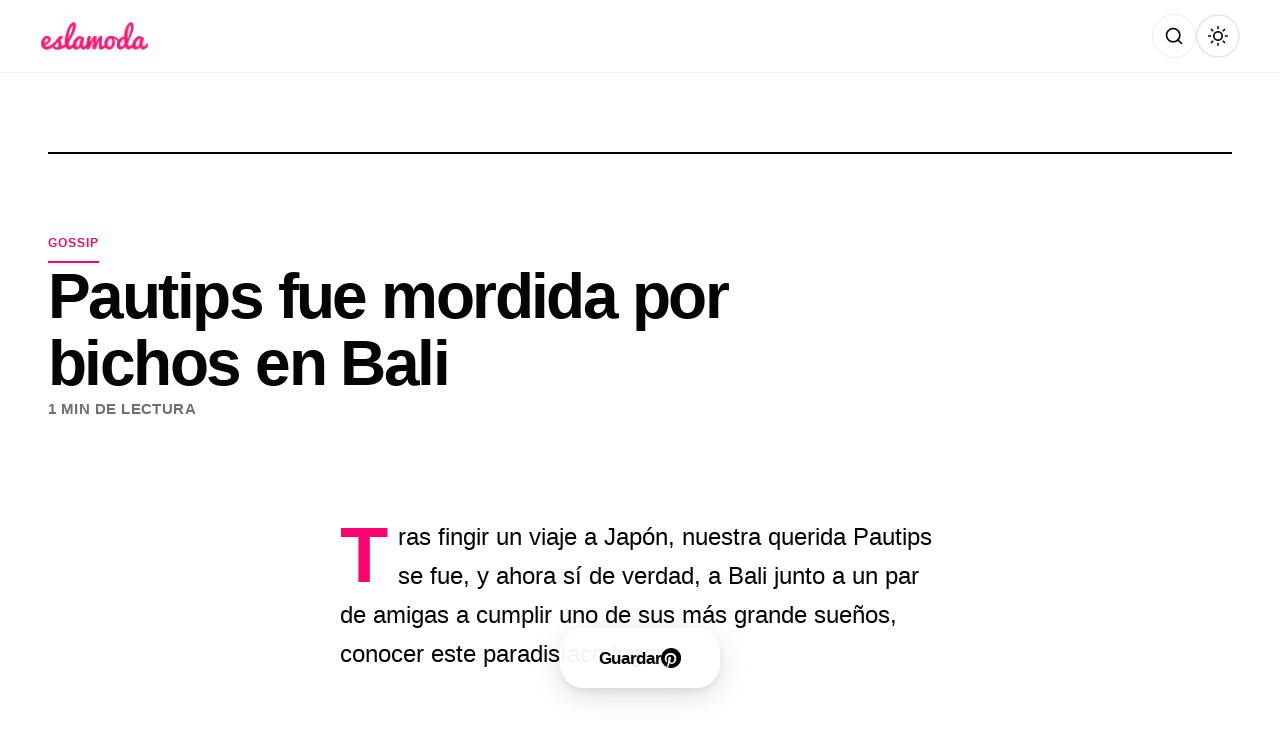

--- FILE ---
content_type: text/html; charset=UTF-8
request_url: https://eslamoda.com/pautips-fue-mordida-por-bichos-en-bali
body_size: 18917
content:
<!DOCTYPE html>
<html lang="es-MX">
<head>
    <meta charset="UTF-8">
    <meta name="viewport" content="width=device-width, initial-scale=1.0, viewport-fit=cover">
    <meta http-equiv="X-UA-Compatible" content="IE=edge">
    <meta name="referrer" content="no-referrer">

    <!-- Preconnect to external domains for performance -->
    <link rel="preconnect" href="https://fonts.googleapis.com">
    <link rel="preconnect" href="https://fonts.gstatic.com" crossorigin>
    <link href="https://fonts.googleapis.com/css2?family=Inter:wght@300;700&family=Roboto+Condensed:wght@300;700&family=Oswald:wght@300;700&family=Bebas+Neue&family=Barlow+Condensed:wght@300;700&family=Archivo+Narrow:wght@400;700&family=Saira+Condensed:wght@300;700&family=Fjalla+One&family=Yanone+Kaffeesatz:wght@300;700&family=PT+Sans+Narrow:wght@400;700&family=Abel&family=Pathway+Gothic+One&family=Teko:wght@300;700&family=Asap+Condensed:wght@300;700&family=Antonio:wght@300;700&family=Arimo:wght@400;700&display=swap" rel="stylesheet">
    <link rel="dns-prefetch" href="//www.google-analytics.com">

    <!-- Facebook & Open Graph Meta -->
    <meta property="fb:pages" content="189016727730">
    <meta property="fb:app_id" content="1586602334989238">

    <!-- SEO & Social Meta Tags -->
        <meta name="description" content="¡Auch!">
    <meta property="og:title" content="Pautips fue mordida por bichos en Bali">
    <meta property="og:description" content="¡Auch!">
    <meta property="og:image" content="https://cdn.eslamoda.com/eslamoda.com/wp-content/uploads/sites/2/2019/03/pautips-bali-intoxicacion.jpg">
    <meta property="og:url" content="https://eslamoda.com/pautips-fue-mordida-por-bichos-en-bali">
    <meta property="og:type" content="article">
    <meta property="og:site_name" content="Es la Moda">
    <meta property="og:locale" content="es_MX">

    <!-- Twitter Card -->
    <meta name="twitter:card" content="summary_large_image">
    <meta name="twitter:site" content="@eslamodaoficial">
    <meta name="twitter:title" content="Pautips fue mordida por bichos en Bali">
    <meta name="twitter:description" content="¡Auch!">
    <meta name="twitter:image" content="https://cdn.eslamoda.com/eslamoda.com/wp-content/uploads/sites/2/2019/03/pautips-bali-intoxicacion.jpg">

    <!-- Pinterest / Image Dimensions -->
    <meta property="og:image:width" content="1200">
    <meta property="og:image:height" content="630">
    
    <!-- Theme Color -->
    <meta name="theme-color" content="#FFFFFF" media="(prefers-color-scheme: light)">
    <meta name="theme-color" content="#121212" media="(prefers-color-scheme: dark)">

    <!-- Dark Mode Flash Prevention - Must run before page renders -->
    <script>
        (function() {
            const savedTheme = localStorage.getItem('theme');
            const darkModeQuery = window.matchMedia('(prefers-color-scheme: dark)');
            const isDark = savedTheme ? savedTheme === 'dark' : darkModeQuery.matches;
            document.documentElement.setAttribute('data-theme', isDark ? 'dark' : 'light');
        })();
    </script>

    <!-- InMobi Choice. Consent Manager Tag v3.0 (for TCF 2.2) -->
<script type="text/javascript" async=true>
(function() {
        var host = 'eslamoda.com';
        var element = document.createElement('script');
    var firstScript = document.getElementsByTagName('script')[0];
    var url = 'https://cmp.inmobi.com'
        .concat('/choice/', 'p_g9D-nqfYHkK', '/', host, '/choice.js?tag_version=V3');
    var uspTries = 0;
    var uspTriesLimit = 3;
    element.async = true;
    element.type = 'text/javascript';
    element.src = url;

    firstScript.parentNode.insertBefore(element, firstScript);

    console.log('Moshi One: Loading InMobi Choice CMP from ' + url);

    // TCF 2.2 API Stub (queues commands until CMP loads)
    (function() {
        var TCF_LOCATOR_NAME = '__tcfapiLocator';
        var queue = [];
        var win = window;
        var cmpFrame;

        function addFrame() {
            var doc = win.document;
            var otherCMP = !!(win.frames[TCF_LOCATOR_NAME]);

            if (!otherCMP) {
                if (doc.body) {
                    var iframe = doc.createElement('iframe');
                    iframe.style.cssText = 'display:none';
                    iframe.name = TCF_LOCATOR_NAME;
                    doc.body.appendChild(iframe);
                } else {
                    setTimeout(addFrame, 5);
                }
            }
            return !otherCMP;
        }

        function tcfAPIHandler() {
            var gdprApplies;
            var args = arguments;

            if (!args.length) {
                return queue;
            } else if (args[0] === 'setGdprApplies') {
                if (args.length > 3 && args[2] === 2 && typeof args[3] === 'boolean') {
                    gdprApplies = args[3];
                    if (typeof args[2] === 'function') {
                        args[2]('set', true);
                    }
                }
            } else if (args[0] === 'ping') {
                var retr = {
                    gdprApplies: gdprApplies,
                    cmpLoaded: false,
                    cmpStatus: 'stub'
                };
                if (typeof args[2] === 'function') {
                    args[2](retr);
                }
            } else {
                if (args[0] === 'init' && typeof args[3] === 'object') {
                    args[3] = Object.assign(args[3], {tag_version: 'V3'});
                }
                queue.push(args);
            }
        }

        function postMessageEventHandler(event) {
            var msgIsString = typeof event.data === 'string';
            var json = {};

            try {
                if (msgIsString) {
                    json = JSON.parse(event.data);
                } else {
                    json = event.data;
                }
            } catch (ignore) {}

            var payload = json.__tcfapiCall;

            if (payload) {
                window.__tcfapi(
                    payload.command,
                    payload.version,
                    function(retValue, success) {
                        var returnMsg = {
                            __tcfapiReturn: {
                                returnValue: retValue,
                                success: success,
                                callId: payload.callId
                            }
                        };
                        if (msgIsString) {
                            returnMsg = JSON.stringify(returnMsg);
                        }
                        if (event && event.source && event.source.postMessage) {
                            event.source.postMessage(returnMsg, '*');
                        }
                    },
                    payload.parameter
                );
            }
        }

        while (win) {
            try {
                if (win.frames[TCF_LOCATOR_NAME]) {
                    cmpFrame = win;
                    break;
                }
            } catch (ignore) {}

            if (win === window.top) {
                break;
            }
            win = win.parent;
        }

        if (!cmpFrame) {
            addFrame();
            win.__tcfapi = tcfAPIHandler;
            win.addEventListener('message', postMessageEventHandler, false);
        }
    })();

    // GPP API Stub (Global Privacy Platform)
    function makeGppStub() {
        const CMP_ID = 10;
        const SUPPORTED_APIS = ['2:tcfeuv2', '6:uspv1', '7:usnatv1', '8:usca', '9:usvav1', '10:uscov1', '11:usutv1', '12:usctv1'];

        window.__gpp_addFrame = function(n) {
            if (!window.frames[n]) {
                if (document.body) {
                    var i = document.createElement("iframe");
                    i.style.cssText = "display:none";
                    i.name = n;
                    document.body.appendChild(i);
                } else {
                    window.setTimeout(window.__gpp_addFrame, 10, n);
                }
            }
        };

        window.__gpp_stub = function() {
            var b = arguments;
            __gpp.queue = __gpp.queue || [];
            __gpp.events = __gpp.events || [];

            if (!b.length || (b.length == 1 && b[0] == "queue")) { return __gpp.queue; }
            if (b.length == 1 && b[0] == "events") { return __gpp.events; }

            var cmd = b[0];
            var clb = b.length > 1 ? b[1] : null;
            var par = b.length > 2 ? b[2] : null;

            if (cmd === "ping") {
                clb({gppVersion: "1.1", cmpStatus: "stub", cmpDisplayStatus: "hidden", signalStatus: "not ready", supportedAPIs: SUPPORTED_APIS, cmpId: CMP_ID, sectionList: [], applicableSections: [-1], gppString: "", parsedSections: {}}, true);
            } else if (cmd === "addEventListener") {
                if (!("lastId" in __gpp)) { __gpp.lastId = 0; }
                __gpp.lastId++;
                var lnr = __gpp.lastId;
                __gpp.events.push({id: lnr, callback: clb, parameter: par});
                clb({eventName: "listenerRegistered", listenerId: lnr, data: true, pingData: {gppVersion: "1.1", cmpStatus: "stub", cmpDisplayStatus: "hidden", signalStatus: "not ready", supportedAPIs: SUPPORTED_APIS, cmpId: CMP_ID, sectionList: [], applicableSections: [-1], gppString: "", parsedSections: {}}}, true);
            } else if (cmd === "removeEventListener") {
                var success = false;
                for (var i = 0; i < __gpp.events.length; i++) {
                    if (__gpp.events[i].id == par) { __gpp.events.splice(i, 1); success = true; break; }
                }
                clb({eventName: "listenerRemoved", listenerId: par, data: success, pingData: {gppVersion: "1.1", cmpStatus: "stub", cmpDisplayStatus: "hidden", signalStatus: "not ready", supportedAPIs: SUPPORTED_APIS, cmpId: CMP_ID, sectionList: [], applicableSections: [-1], gppString: "", parsedSections: {}}}, true);
            } else if (cmd === "hasSection") {
                clb(false, true);
            } else if (cmd === "getSection" || cmd === "getField") {
                clb(null, true);
            } else {
                __gpp.queue.push([].slice.apply(b));
            }
        };

        window.__gpp_msghandler = function(event) {
            var msgIsString = typeof event.data === "string";
            try { var json = msgIsString ? JSON.parse(event.data) : event.data; }
            catch (e) { var json = null; }
            if (typeof json === "object" && json !== null && "__gppCall" in json) {
                var i = json.__gppCall;
                window.__gpp(i.command, function(retValue, success) {
                    var returnMsg = {__gppReturn: {returnValue: retValue, success: success, callId: i.callId}};
                    event.source.postMessage(msgIsString ? JSON.stringify(returnMsg) : returnMsg, "*");
                }, "parameter" in i ? i.parameter : null, "version" in i ? i.version : "1.1");
            }
        };

        if (!("__gpp" in window) || typeof window.__gpp !== "function") {
            window.__gpp = window.__gpp_stub;
            window.addEventListener("message", window.__gpp_msghandler, false);
            window.__gpp_addFrame("__gppLocator");
        }
    }

    makeGppStub();

    // USP API Stub (CCPA)
    var uspStubFunction = function() {
        var arg = arguments;
        if (typeof window.__uspapi !== uspStubFunction) {
            setTimeout(function() {
                if (typeof window.__uspapi !== 'undefined') {
                    window.__uspapi.apply(window.__uspapi, arg);
                }
            }, 500);
        }
    };

    var checkIfUspIsReady = function() {
        uspTries++;
        if (window.__uspapi === uspStubFunction && uspTries < uspTriesLimit) {
            console.warn('USP is not accessible');
        } else {
            clearInterval(uspInterval);
        }
    };

    if (typeof window.__uspapi === 'undefined') {
        window.__uspapi = uspStubFunction;
        var uspInterval = setInterval(checkIfUspIsReady, 6000);
    }

    console.log('Moshi One: TCF 2.2 + USP + GPP stubs initialized');
})();
</script>
        <!-- Prebid & GPT Initialization -->
<script>
window.pbjs = window.pbjs || {};
window.pbjs.que = window.pbjs.que || [];
window.googletag = window.googletag || {cmd: []};
console.log('Moshi One: Prebid & GPT queues initialized');
</script>
        <title>Pautips fue mordida por bichos en Bali | Es la Moda</title>
<meta name='robots' content='max-image-preview:large' />
<!-- Jetpack Site Verification Tags -->
<meta name="google-site-verification" content="-k4f453uoOiPoOT8REJsNhqD0j1be0HjtNAx7a_zk" />
<meta name="p:domain_verify" content="e707fd0dc640a18a00b1414e0c1a14a1" />
<link rel='dns-prefetch' href='//eslamoda.com' />
<link rel='dns-prefetch' href='//securepubads.g.doubleclick.net' />
<link rel='dns-prefetch' href='//stats.wp.com' />
<link rel='dns-prefetch' href='//fonts.googleapis.com' />
<link rel='dns-prefetch' href='//www.google-analytics.com' />
<link href='//fonts.gstatic.com' crossorigin rel='preconnect' />
<link rel="alternate" type="application/rss+xml" title="Es la Moda &raquo; Feed" href="https://eslamoda.com/feed" />
<link rel="alternate" type="application/rss+xml" title="Es la Moda &raquo; Comments Feed" href="https://eslamoda.com/comments/feed" />
<link rel="alternate" title="oEmbed (JSON)" type="application/json+oembed" href="https://eslamoda.com/wp-json/oembed/1.0/embed?url=https%3A%2F%2Feslamoda.com%2Fpautips-fue-mordida-por-bichos-en-bali" />
<link rel="alternate" title="oEmbed (XML)" type="text/xml+oembed" href="https://eslamoda.com/wp-json/oembed/1.0/embed?url=https%3A%2F%2Feslamoda.com%2Fpautips-fue-mordida-por-bichos-en-bali&#038;format=xml" />
		<!-- This site uses the Google Analytics by MonsterInsights plugin v9.10.0 - Using Analytics tracking - https://www.monsterinsights.com/ -->
							<script src="//www.googletagmanager.com/gtag/js?id=G-TGZ6QN74EQ"  data-cfasync="false" data-wpfc-render="false" async></script>
			<script data-cfasync="false" data-wpfc-render="false">
				var mi_version = '9.10.0';
				var mi_track_user = true;
				var mi_no_track_reason = '';
								var MonsterInsightsDefaultLocations = {"page_location":"https:\/\/eslamoda.com\/pautips-fue-mordida-por-bichos-en-bali\/"};
								if ( typeof MonsterInsightsPrivacyGuardFilter === 'function' ) {
					var MonsterInsightsLocations = (typeof MonsterInsightsExcludeQuery === 'object') ? MonsterInsightsPrivacyGuardFilter( MonsterInsightsExcludeQuery ) : MonsterInsightsPrivacyGuardFilter( MonsterInsightsDefaultLocations );
				} else {
					var MonsterInsightsLocations = (typeof MonsterInsightsExcludeQuery === 'object') ? MonsterInsightsExcludeQuery : MonsterInsightsDefaultLocations;
				}

								var disableStrs = [
										'ga-disable-G-TGZ6QN74EQ',
									];

				/* Function to detect opted out users */
				function __gtagTrackerIsOptedOut() {
					for (var index = 0; index < disableStrs.length; index++) {
						if (document.cookie.indexOf(disableStrs[index] + '=true') > -1) {
							return true;
						}
					}

					return false;
				}

				/* Disable tracking if the opt-out cookie exists. */
				if (__gtagTrackerIsOptedOut()) {
					for (var index = 0; index < disableStrs.length; index++) {
						window[disableStrs[index]] = true;
					}
				}

				/* Opt-out function */
				function __gtagTrackerOptout() {
					for (var index = 0; index < disableStrs.length; index++) {
						document.cookie = disableStrs[index] + '=true; expires=Thu, 31 Dec 2099 23:59:59 UTC; path=/';
						window[disableStrs[index]] = true;
					}
				}

				if ('undefined' === typeof gaOptout) {
					function gaOptout() {
						__gtagTrackerOptout();
					}
				}
								window.dataLayer = window.dataLayer || [];

				window.MonsterInsightsDualTracker = {
					helpers: {},
					trackers: {},
				};
				if (mi_track_user) {
					function __gtagDataLayer() {
						dataLayer.push(arguments);
					}

					function __gtagTracker(type, name, parameters) {
						if (!parameters) {
							parameters = {};
						}

						if (parameters.send_to) {
							__gtagDataLayer.apply(null, arguments);
							return;
						}

						if (type === 'event') {
														parameters.send_to = monsterinsights_frontend.v4_id;
							var hookName = name;
							if (typeof parameters['event_category'] !== 'undefined') {
								hookName = parameters['event_category'] + ':' + name;
							}

							if (typeof MonsterInsightsDualTracker.trackers[hookName] !== 'undefined') {
								MonsterInsightsDualTracker.trackers[hookName](parameters);
							} else {
								__gtagDataLayer('event', name, parameters);
							}
							
						} else {
							__gtagDataLayer.apply(null, arguments);
						}
					}

					__gtagTracker('js', new Date());
					__gtagTracker('set', {
						'developer_id.dZGIzZG': true,
											});
					if ( MonsterInsightsLocations.page_location ) {
						__gtagTracker('set', MonsterInsightsLocations);
					}
										__gtagTracker('config', 'G-TGZ6QN74EQ', {"forceSSL":"true","link_attribution":"true"} );
										window.gtag = __gtagTracker;										(function () {
						/* https://developers.google.com/analytics/devguides/collection/analyticsjs/ */
						/* ga and __gaTracker compatibility shim. */
						var noopfn = function () {
							return null;
						};
						var newtracker = function () {
							return new Tracker();
						};
						var Tracker = function () {
							return null;
						};
						var p = Tracker.prototype;
						p.get = noopfn;
						p.set = noopfn;
						p.send = function () {
							var args = Array.prototype.slice.call(arguments);
							args.unshift('send');
							__gaTracker.apply(null, args);
						};
						var __gaTracker = function () {
							var len = arguments.length;
							if (len === 0) {
								return;
							}
							var f = arguments[len - 1];
							if (typeof f !== 'object' || f === null || typeof f.hitCallback !== 'function') {
								if ('send' === arguments[0]) {
									var hitConverted, hitObject = false, action;
									if ('event' === arguments[1]) {
										if ('undefined' !== typeof arguments[3]) {
											hitObject = {
												'eventAction': arguments[3],
												'eventCategory': arguments[2],
												'eventLabel': arguments[4],
												'value': arguments[5] ? arguments[5] : 1,
											}
										}
									}
									if ('pageview' === arguments[1]) {
										if ('undefined' !== typeof arguments[2]) {
											hitObject = {
												'eventAction': 'page_view',
												'page_path': arguments[2],
											}
										}
									}
									if (typeof arguments[2] === 'object') {
										hitObject = arguments[2];
									}
									if (typeof arguments[5] === 'object') {
										Object.assign(hitObject, arguments[5]);
									}
									if ('undefined' !== typeof arguments[1].hitType) {
										hitObject = arguments[1];
										if ('pageview' === hitObject.hitType) {
											hitObject.eventAction = 'page_view';
										}
									}
									if (hitObject) {
										action = 'timing' === arguments[1].hitType ? 'timing_complete' : hitObject.eventAction;
										hitConverted = mapArgs(hitObject);
										__gtagTracker('event', action, hitConverted);
									}
								}
								return;
							}

							function mapArgs(args) {
								var arg, hit = {};
								var gaMap = {
									'eventCategory': 'event_category',
									'eventAction': 'event_action',
									'eventLabel': 'event_label',
									'eventValue': 'event_value',
									'nonInteraction': 'non_interaction',
									'timingCategory': 'event_category',
									'timingVar': 'name',
									'timingValue': 'value',
									'timingLabel': 'event_label',
									'page': 'page_path',
									'location': 'page_location',
									'title': 'page_title',
									'referrer' : 'page_referrer',
								};
								for (arg in args) {
																		if (!(!args.hasOwnProperty(arg) || !gaMap.hasOwnProperty(arg))) {
										hit[gaMap[arg]] = args[arg];
									} else {
										hit[arg] = args[arg];
									}
								}
								return hit;
							}

							try {
								f.hitCallback();
							} catch (ex) {
							}
						};
						__gaTracker.create = newtracker;
						__gaTracker.getByName = newtracker;
						__gaTracker.getAll = function () {
							return [];
						};
						__gaTracker.remove = noopfn;
						__gaTracker.loaded = true;
						window['__gaTracker'] = __gaTracker;
					})();
									} else {
										console.log("");
					(function () {
						function __gtagTracker() {
							return null;
						}

						window['__gtagTracker'] = __gtagTracker;
						window['gtag'] = __gtagTracker;
					})();
									}
			</script>
							<!-- / Google Analytics by MonsterInsights -->
		<style id='wp-img-auto-sizes-contain-inline-css'>
img:is([sizes=auto i],[sizes^="auto," i]){contain-intrinsic-size:3000px 1500px}
/*# sourceURL=wp-img-auto-sizes-contain-inline-css */
</style>
<link rel='stylesheet' id='jetpack_related-posts-css' href='https://eslamoda.com/wp-content/plugins/jetpack/modules/related-posts/related-posts.css?ver=20240116' media='all' />
<style id='wp-emoji-styles-inline-css'>

	img.wp-smiley, img.emoji {
		display: inline !important;
		border: none !important;
		box-shadow: none !important;
		height: 1em !important;
		width: 1em !important;
		margin: 0 0.07em !important;
		vertical-align: -0.1em !important;
		background: none !important;
		padding: 0 !important;
	}
/*# sourceURL=wp-emoji-styles-inline-css */
</style>
<style id='wp-block-library-inline-css'>
:root{--wp-block-synced-color:#7a00df;--wp-block-synced-color--rgb:122,0,223;--wp-bound-block-color:var(--wp-block-synced-color);--wp-editor-canvas-background:#ddd;--wp-admin-theme-color:#007cba;--wp-admin-theme-color--rgb:0,124,186;--wp-admin-theme-color-darker-10:#006ba1;--wp-admin-theme-color-darker-10--rgb:0,107,160.5;--wp-admin-theme-color-darker-20:#005a87;--wp-admin-theme-color-darker-20--rgb:0,90,135;--wp-admin-border-width-focus:2px}@media (min-resolution:192dpi){:root{--wp-admin-border-width-focus:1.5px}}.wp-element-button{cursor:pointer}:root .has-very-light-gray-background-color{background-color:#eee}:root .has-very-dark-gray-background-color{background-color:#313131}:root .has-very-light-gray-color{color:#eee}:root .has-very-dark-gray-color{color:#313131}:root .has-vivid-green-cyan-to-vivid-cyan-blue-gradient-background{background:linear-gradient(135deg,#00d084,#0693e3)}:root .has-purple-crush-gradient-background{background:linear-gradient(135deg,#34e2e4,#4721fb 50%,#ab1dfe)}:root .has-hazy-dawn-gradient-background{background:linear-gradient(135deg,#faaca8,#dad0ec)}:root .has-subdued-olive-gradient-background{background:linear-gradient(135deg,#fafae1,#67a671)}:root .has-atomic-cream-gradient-background{background:linear-gradient(135deg,#fdd79a,#004a59)}:root .has-nightshade-gradient-background{background:linear-gradient(135deg,#330968,#31cdcf)}:root .has-midnight-gradient-background{background:linear-gradient(135deg,#020381,#2874fc)}:root{--wp--preset--font-size--normal:16px;--wp--preset--font-size--huge:42px}.has-regular-font-size{font-size:1em}.has-larger-font-size{font-size:2.625em}.has-normal-font-size{font-size:var(--wp--preset--font-size--normal)}.has-huge-font-size{font-size:var(--wp--preset--font-size--huge)}.has-text-align-center{text-align:center}.has-text-align-left{text-align:left}.has-text-align-right{text-align:right}.has-fit-text{white-space:nowrap!important}#end-resizable-editor-section{display:none}.aligncenter{clear:both}.items-justified-left{justify-content:flex-start}.items-justified-center{justify-content:center}.items-justified-right{justify-content:flex-end}.items-justified-space-between{justify-content:space-between}.screen-reader-text{border:0;clip-path:inset(50%);height:1px;margin:-1px;overflow:hidden;padding:0;position:absolute;width:1px;word-wrap:normal!important}.screen-reader-text:focus{background-color:#ddd;clip-path:none;color:#444;display:block;font-size:1em;height:auto;left:5px;line-height:normal;padding:15px 23px 14px;text-decoration:none;top:5px;width:auto;z-index:100000}html :where(.has-border-color){border-style:solid}html :where([style*=border-top-color]){border-top-style:solid}html :where([style*=border-right-color]){border-right-style:solid}html :where([style*=border-bottom-color]){border-bottom-style:solid}html :where([style*=border-left-color]){border-left-style:solid}html :where([style*=border-width]){border-style:solid}html :where([style*=border-top-width]){border-top-style:solid}html :where([style*=border-right-width]){border-right-style:solid}html :where([style*=border-bottom-width]){border-bottom-style:solid}html :where([style*=border-left-width]){border-left-style:solid}html :where(img[class*=wp-image-]){height:auto;max-width:100%}:where(figure){margin:0 0 1em}html :where(.is-position-sticky){--wp-admin--admin-bar--position-offset:var(--wp-admin--admin-bar--height,0px)}@media screen and (max-width:600px){html :where(.is-position-sticky){--wp-admin--admin-bar--position-offset:0px}}

/*# sourceURL=wp-block-library-inline-css */
</style><style id='global-styles-inline-css'>
:root{--wp--preset--aspect-ratio--square: 1;--wp--preset--aspect-ratio--4-3: 4/3;--wp--preset--aspect-ratio--3-4: 3/4;--wp--preset--aspect-ratio--3-2: 3/2;--wp--preset--aspect-ratio--2-3: 2/3;--wp--preset--aspect-ratio--16-9: 16/9;--wp--preset--aspect-ratio--9-16: 9/16;--wp--preset--color--black: #000000;--wp--preset--color--cyan-bluish-gray: #abb8c3;--wp--preset--color--white: #ffffff;--wp--preset--color--pale-pink: #f78da7;--wp--preset--color--vivid-red: #cf2e2e;--wp--preset--color--luminous-vivid-orange: #ff6900;--wp--preset--color--luminous-vivid-amber: #fcb900;--wp--preset--color--light-green-cyan: #7bdcb5;--wp--preset--color--vivid-green-cyan: #00d084;--wp--preset--color--pale-cyan-blue: #8ed1fc;--wp--preset--color--vivid-cyan-blue: #0693e3;--wp--preset--color--vivid-purple: #9b51e0;--wp--preset--gradient--vivid-cyan-blue-to-vivid-purple: linear-gradient(135deg,rgb(6,147,227) 0%,rgb(155,81,224) 100%);--wp--preset--gradient--light-green-cyan-to-vivid-green-cyan: linear-gradient(135deg,rgb(122,220,180) 0%,rgb(0,208,130) 100%);--wp--preset--gradient--luminous-vivid-amber-to-luminous-vivid-orange: linear-gradient(135deg,rgb(252,185,0) 0%,rgb(255,105,0) 100%);--wp--preset--gradient--luminous-vivid-orange-to-vivid-red: linear-gradient(135deg,rgb(255,105,0) 0%,rgb(207,46,46) 100%);--wp--preset--gradient--very-light-gray-to-cyan-bluish-gray: linear-gradient(135deg,rgb(238,238,238) 0%,rgb(169,184,195) 100%);--wp--preset--gradient--cool-to-warm-spectrum: linear-gradient(135deg,rgb(74,234,220) 0%,rgb(151,120,209) 20%,rgb(207,42,186) 40%,rgb(238,44,130) 60%,rgb(251,105,98) 80%,rgb(254,248,76) 100%);--wp--preset--gradient--blush-light-purple: linear-gradient(135deg,rgb(255,206,236) 0%,rgb(152,150,240) 100%);--wp--preset--gradient--blush-bordeaux: linear-gradient(135deg,rgb(254,205,165) 0%,rgb(254,45,45) 50%,rgb(107,0,62) 100%);--wp--preset--gradient--luminous-dusk: linear-gradient(135deg,rgb(255,203,112) 0%,rgb(199,81,192) 50%,rgb(65,88,208) 100%);--wp--preset--gradient--pale-ocean: linear-gradient(135deg,rgb(255,245,203) 0%,rgb(182,227,212) 50%,rgb(51,167,181) 100%);--wp--preset--gradient--electric-grass: linear-gradient(135deg,rgb(202,248,128) 0%,rgb(113,206,126) 100%);--wp--preset--gradient--midnight: linear-gradient(135deg,rgb(2,3,129) 0%,rgb(40,116,252) 100%);--wp--preset--font-size--small: 13px;--wp--preset--font-size--medium: 20px;--wp--preset--font-size--large: 36px;--wp--preset--font-size--x-large: 42px;--wp--preset--spacing--20: 0.44rem;--wp--preset--spacing--30: 0.67rem;--wp--preset--spacing--40: 1rem;--wp--preset--spacing--50: 1.5rem;--wp--preset--spacing--60: 2.25rem;--wp--preset--spacing--70: 3.38rem;--wp--preset--spacing--80: 5.06rem;--wp--preset--shadow--natural: 6px 6px 9px rgba(0, 0, 0, 0.2);--wp--preset--shadow--deep: 12px 12px 50px rgba(0, 0, 0, 0.4);--wp--preset--shadow--sharp: 6px 6px 0px rgba(0, 0, 0, 0.2);--wp--preset--shadow--outlined: 6px 6px 0px -3px rgb(255, 255, 255), 6px 6px rgb(0, 0, 0);--wp--preset--shadow--crisp: 6px 6px 0px rgb(0, 0, 0);}:where(.is-layout-flex){gap: 0.5em;}:where(.is-layout-grid){gap: 0.5em;}body .is-layout-flex{display: flex;}.is-layout-flex{flex-wrap: wrap;align-items: center;}.is-layout-flex > :is(*, div){margin: 0;}body .is-layout-grid{display: grid;}.is-layout-grid > :is(*, div){margin: 0;}:where(.wp-block-columns.is-layout-flex){gap: 2em;}:where(.wp-block-columns.is-layout-grid){gap: 2em;}:where(.wp-block-post-template.is-layout-flex){gap: 1.25em;}:where(.wp-block-post-template.is-layout-grid){gap: 1.25em;}.has-black-color{color: var(--wp--preset--color--black) !important;}.has-cyan-bluish-gray-color{color: var(--wp--preset--color--cyan-bluish-gray) !important;}.has-white-color{color: var(--wp--preset--color--white) !important;}.has-pale-pink-color{color: var(--wp--preset--color--pale-pink) !important;}.has-vivid-red-color{color: var(--wp--preset--color--vivid-red) !important;}.has-luminous-vivid-orange-color{color: var(--wp--preset--color--luminous-vivid-orange) !important;}.has-luminous-vivid-amber-color{color: var(--wp--preset--color--luminous-vivid-amber) !important;}.has-light-green-cyan-color{color: var(--wp--preset--color--light-green-cyan) !important;}.has-vivid-green-cyan-color{color: var(--wp--preset--color--vivid-green-cyan) !important;}.has-pale-cyan-blue-color{color: var(--wp--preset--color--pale-cyan-blue) !important;}.has-vivid-cyan-blue-color{color: var(--wp--preset--color--vivid-cyan-blue) !important;}.has-vivid-purple-color{color: var(--wp--preset--color--vivid-purple) !important;}.has-black-background-color{background-color: var(--wp--preset--color--black) !important;}.has-cyan-bluish-gray-background-color{background-color: var(--wp--preset--color--cyan-bluish-gray) !important;}.has-white-background-color{background-color: var(--wp--preset--color--white) !important;}.has-pale-pink-background-color{background-color: var(--wp--preset--color--pale-pink) !important;}.has-vivid-red-background-color{background-color: var(--wp--preset--color--vivid-red) !important;}.has-luminous-vivid-orange-background-color{background-color: var(--wp--preset--color--luminous-vivid-orange) !important;}.has-luminous-vivid-amber-background-color{background-color: var(--wp--preset--color--luminous-vivid-amber) !important;}.has-light-green-cyan-background-color{background-color: var(--wp--preset--color--light-green-cyan) !important;}.has-vivid-green-cyan-background-color{background-color: var(--wp--preset--color--vivid-green-cyan) !important;}.has-pale-cyan-blue-background-color{background-color: var(--wp--preset--color--pale-cyan-blue) !important;}.has-vivid-cyan-blue-background-color{background-color: var(--wp--preset--color--vivid-cyan-blue) !important;}.has-vivid-purple-background-color{background-color: var(--wp--preset--color--vivid-purple) !important;}.has-black-border-color{border-color: var(--wp--preset--color--black) !important;}.has-cyan-bluish-gray-border-color{border-color: var(--wp--preset--color--cyan-bluish-gray) !important;}.has-white-border-color{border-color: var(--wp--preset--color--white) !important;}.has-pale-pink-border-color{border-color: var(--wp--preset--color--pale-pink) !important;}.has-vivid-red-border-color{border-color: var(--wp--preset--color--vivid-red) !important;}.has-luminous-vivid-orange-border-color{border-color: var(--wp--preset--color--luminous-vivid-orange) !important;}.has-luminous-vivid-amber-border-color{border-color: var(--wp--preset--color--luminous-vivid-amber) !important;}.has-light-green-cyan-border-color{border-color: var(--wp--preset--color--light-green-cyan) !important;}.has-vivid-green-cyan-border-color{border-color: var(--wp--preset--color--vivid-green-cyan) !important;}.has-pale-cyan-blue-border-color{border-color: var(--wp--preset--color--pale-cyan-blue) !important;}.has-vivid-cyan-blue-border-color{border-color: var(--wp--preset--color--vivid-cyan-blue) !important;}.has-vivid-purple-border-color{border-color: var(--wp--preset--color--vivid-purple) !important;}.has-vivid-cyan-blue-to-vivid-purple-gradient-background{background: var(--wp--preset--gradient--vivid-cyan-blue-to-vivid-purple) !important;}.has-light-green-cyan-to-vivid-green-cyan-gradient-background{background: var(--wp--preset--gradient--light-green-cyan-to-vivid-green-cyan) !important;}.has-luminous-vivid-amber-to-luminous-vivid-orange-gradient-background{background: var(--wp--preset--gradient--luminous-vivid-amber-to-luminous-vivid-orange) !important;}.has-luminous-vivid-orange-to-vivid-red-gradient-background{background: var(--wp--preset--gradient--luminous-vivid-orange-to-vivid-red) !important;}.has-very-light-gray-to-cyan-bluish-gray-gradient-background{background: var(--wp--preset--gradient--very-light-gray-to-cyan-bluish-gray) !important;}.has-cool-to-warm-spectrum-gradient-background{background: var(--wp--preset--gradient--cool-to-warm-spectrum) !important;}.has-blush-light-purple-gradient-background{background: var(--wp--preset--gradient--blush-light-purple) !important;}.has-blush-bordeaux-gradient-background{background: var(--wp--preset--gradient--blush-bordeaux) !important;}.has-luminous-dusk-gradient-background{background: var(--wp--preset--gradient--luminous-dusk) !important;}.has-pale-ocean-gradient-background{background: var(--wp--preset--gradient--pale-ocean) !important;}.has-electric-grass-gradient-background{background: var(--wp--preset--gradient--electric-grass) !important;}.has-midnight-gradient-background{background: var(--wp--preset--gradient--midnight) !important;}.has-small-font-size{font-size: var(--wp--preset--font-size--small) !important;}.has-medium-font-size{font-size: var(--wp--preset--font-size--medium) !important;}.has-large-font-size{font-size: var(--wp--preset--font-size--large) !important;}.has-x-large-font-size{font-size: var(--wp--preset--font-size--x-large) !important;}
/*# sourceURL=global-styles-inline-css */
</style>

<style id='classic-theme-styles-inline-css'>
/*! This file is auto-generated */
.wp-block-button__link{color:#fff;background-color:#32373c;border-radius:9999px;box-shadow:none;text-decoration:none;padding:calc(.667em + 2px) calc(1.333em + 2px);font-size:1.125em}.wp-block-file__button{background:#32373c;color:#fff;text-decoration:none}
/*# sourceURL=/wp-includes/css/classic-themes.min.css */
</style>
<link rel='stylesheet' id='dashicons-css' href='https://eslamoda.com/wp-includes/css/dashicons.min.css?ver=6.9' media='all' />
<link rel='stylesheet' id='admin-bar-css' href='https://eslamoda.com/wp-includes/css/admin-bar.min.css?ver=6.9' media='all' />
<style id='admin-bar-inline-css'>

    /* Hide CanvasJS credits for P404 charts specifically */
    #p404RedirectChart .canvasjs-chart-credit {
        display: none !important;
    }
    
    #p404RedirectChart canvas {
        border-radius: 6px;
    }

    .p404-redirect-adminbar-weekly-title {
        font-weight: bold;
        font-size: 14px;
        color: #fff;
        margin-bottom: 6px;
    }

    #wpadminbar #wp-admin-bar-p404_free_top_button .ab-icon:before {
        content: "\f103";
        color: #dc3545;
        top: 3px;
    }
    
    #wp-admin-bar-p404_free_top_button .ab-item {
        min-width: 80px !important;
        padding: 0px !important;
    }
    
    /* Ensure proper positioning and z-index for P404 dropdown */
    .p404-redirect-adminbar-dropdown-wrap { 
        min-width: 0; 
        padding: 0;
        position: static !important;
    }
    
    #wpadminbar #wp-admin-bar-p404_free_top_button_dropdown {
        position: static !important;
    }
    
    #wpadminbar #wp-admin-bar-p404_free_top_button_dropdown .ab-item {
        padding: 0 !important;
        margin: 0 !important;
    }
    
    .p404-redirect-dropdown-container {
        min-width: 340px;
        padding: 18px 18px 12px 18px;
        background: #23282d !important;
        color: #fff;
        border-radius: 12px;
        box-shadow: 0 8px 32px rgba(0,0,0,0.25);
        margin-top: 10px;
        position: relative !important;
        z-index: 999999 !important;
        display: block !important;
        border: 1px solid #444;
    }
    
    /* Ensure P404 dropdown appears on hover */
    #wpadminbar #wp-admin-bar-p404_free_top_button .p404-redirect-dropdown-container { 
        display: none !important;
    }
    
    #wpadminbar #wp-admin-bar-p404_free_top_button:hover .p404-redirect-dropdown-container { 
        display: block !important;
    }
    
    #wpadminbar #wp-admin-bar-p404_free_top_button:hover #wp-admin-bar-p404_free_top_button_dropdown .p404-redirect-dropdown-container {
        display: block !important;
    }
    
    .p404-redirect-card {
        background: #2c3338;
        border-radius: 8px;
        padding: 18px 18px 12px 18px;
        box-shadow: 0 2px 8px rgba(0,0,0,0.07);
        display: flex;
        flex-direction: column;
        align-items: flex-start;
        border: 1px solid #444;
    }
    
    .p404-redirect-btn {
        display: inline-block;
        background: #dc3545;
        color: #fff !important;
        font-weight: bold;
        padding: 5px 22px;
        border-radius: 8px;
        text-decoration: none;
        font-size: 17px;
        transition: background 0.2s, box-shadow 0.2s;
        margin-top: 8px;
        box-shadow: 0 2px 8px rgba(220,53,69,0.15);
        text-align: center;
        line-height: 1.6;
    }
    
    .p404-redirect-btn:hover {
        background: #c82333;
        color: #fff !important;
        box-shadow: 0 4px 16px rgba(220,53,69,0.25);
    }
    
    /* Prevent conflicts with other admin bar dropdowns */
    #wpadminbar .ab-top-menu > li:hover > .ab-item,
    #wpadminbar .ab-top-menu > li.hover > .ab-item {
        z-index: auto;
    }
    
    #wpadminbar #wp-admin-bar-p404_free_top_button:hover > .ab-item {
        z-index: 999998 !important;
    }
    
/*# sourceURL=admin-bar-inline-css */
</style>
<link rel='stylesheet' id='imgpro-cdn-frontend-css' href='https://eslamoda.com/wp-content/plugins/bandwidth-saver/assets/css/imgpro-cdn-frontend.css?ver=0.2.3' media='all' />
<link rel='stylesheet' id='moshi-one-css-css' href='https://eslamoda.com/wp-content/plugins/moshi-one/assets/css/moshi-one.css?ver=0.1.3' media='all' />
<link rel='stylesheet' id='elm-common-0-css' href='https://eslamoda.com/wp-content/themes/elm/assets/dist/common.B34cAwLW.css?ver=3.3.0' media='all' />
<script id="jetpack_related-posts-js-extra">
var related_posts_js_options = {"post_heading":"h4"};
//# sourceURL=jetpack_related-posts-js-extra
</script>
<script src="https://eslamoda.com/wp-content/plugins/jetpack/_inc/build/related-posts/related-posts.min.js?ver=20240116" id="jetpack_related-posts-js"></script>
<script src="https://eslamoda.com/wp-content/plugins/google-analytics-for-wordpress/assets/js/frontend-gtag.min.js?ver=9.10.0" id="monsterinsights-frontend-script-js" async data-wp-strategy="async"></script>
<script data-cfasync="false" data-wpfc-render="false" id='monsterinsights-frontend-script-js-extra'>var monsterinsights_frontend = {"js_events_tracking":"true","download_extensions":"doc,pdf,ppt,zip,xls,docx,pptx,xlsx","inbound_paths":"[]","home_url":"https:\/\/eslamoda.com","hash_tracking":"false","v4_id":"G-TGZ6QN74EQ"};</script>
<script id="imgpro-cdn-js-extra">
var imgproCdnConfig = {"debug":""};
//# sourceURL=imgpro-cdn-js-extra
</script>
<script src="https://eslamoda.com/wp-content/plugins/bandwidth-saver/assets/js/imgpro-cdn.js?ver=0.2.3" id="imgpro-cdn-js"></script>
<script src="https://eslamoda.com/wp-content/plugins/moshi-one/assets/js/prebid.js?ver=10.17.0-custom" id="prebid-js-js"></script>
<script src="https://securepubads.g.doubleclick.net/tag/js/gpt.js" id="gpt-js-js"></script>
<script id="moshi-one-config-js-extra">
var moshiOneConfig = {"gamNetwork":"74781219","prebidConfig":{"bidders":{"teads":{"enabled":true,"params":{"pageId":"153623","placementId":"167945"}},"gumgum":{"enabled":true,"params":{"zone":"sausmjw9","slot":"380445","pubId":15701}},"richaudience":{"enabled":true,"params":{"pid":"N5XHzC5iJ4","supplyType":"site"}}},"priceGranularity":{"buckets":[{"min":0.5,"max":5,"increment":0.1,"precision":2},{"min":5,"max":20,"increment":0.5,"precision":2}]},"enableSendAllBids":true,"usePrebidCache":true,"floors":{"enforcement":{"enforceJS":true,"floorDeals":false},"data":{"currency":"USD","skipRate":0,"modelVersion":"moshi-v1","schema":{"fields":["mediaType"]},"values":{"banner":0.5},"default":0.5}}},"adUnits":[{"id":"23326451734","code":"23326451734","name":"Img 01","path":"/74781219/eslamoda.com/23327451734","sizes":[[1,1],[300,50],[300,100],[300,250],[300,600],[320,50],[320,100],[320,150],[336,280],[375,100],[728,90],[970,250]],"div_id":"div-gpt-ad-23326451734"},{"id":"23325766107","code":"23325766107","name":"Img 02","path":"/74781219/eslamoda.com/23326766107","sizes":[[1,1],[300,50],[300,100],[300,250],[300,600],[320,50],[320,100],[320,150],[336,280],[375,100],[728,90],[970,250]],"div_id":"div-gpt-ad-23325766107"},{"id":"23326451737","code":"23326451737","name":"Img 03","path":"/74781219/eslamoda.com/23327451737","sizes":[[1,1],[300,50],[300,100],[300,250],[300,600],[320,50],[320,100],[320,150],[336,280],[375,100],[728,90],[970,250]],"div_id":"div-gpt-ad-23326451737"},{"id":"23326849001","code":"23326849001","name":"Img 04","path":"/74781219/eslamoda.com/23327849001","sizes":[[1,1],[300,50],[300,100],[300,250],[300,600],[320,50],[320,100],[320,150],[336,280],[375,100],[728,90],[970,250]],"div_id":"div-gpt-ad-23326849001"},{"id":"23325766110","code":"23325766110","name":"Img 05","path":"/74781219/eslamoda.com/23326766110","sizes":[[1,1],[300,50],[300,100],[300,250],[300,600],[320,50],[320,100],[320,150],[336,280],[375,100],[728,90],[970,250]],"div_id":"div-gpt-ad-23325766110"},{"id":"23326451740","code":"23326451740","name":"Img 06","path":"/74781219/eslamoda.com/23327451740","sizes":[[1,1],[300,50],[300,100],[300,250],[300,600],[320,50],[320,100],[320,150],[336,280],[375,100],[728,90],[970,250]],"div_id":"div-gpt-ad-23326451740"},{"id":"23325766113","code":"23325766113","name":"Img 07","path":"/74781219/eslamoda.com/23326766113","sizes":[[1,1],[300,50],[300,100],[300,250],[300,600],[320,50],[320,100],[320,150],[336,280],[375,100],[728,90],[970,250]],"div_id":"div-gpt-ad-23325766113"},{"id":"23326451743","code":"23326451743","name":"Img 08","path":"/74781219/eslamoda.com/23327451743","sizes":[[1,1],[300,50],[300,100],[300,250],[300,600],[320,50],[320,100],[320,150],[336,280],[375,100],[728,90],[970,250]],"div_id":"div-gpt-ad-23326451743"},{"id":"23326849004","code":"23326849004","name":"Img 09","path":"/74781219/eslamoda.com/23327849004","sizes":[[1,1],[300,50],[300,100],[300,250],[300,600],[320,50],[320,100],[320,150],[336,280],[375,100],[728,90],[970,250]],"div_id":"div-gpt-ad-23326849004"},{"id":"23325766116","code":"23325766116","name":"Img 10","path":"/74781219/eslamoda.com/23326766116","sizes":[[1,1],[300,50],[300,100],[300,250],[300,600],[320,50],[320,100],[320,150],[336,280],[375,100],[728,90],[970,250]],"div_id":"div-gpt-ad-23325766116"},{"id":"23326849160","code":"23326849160","name":"Img 11","path":"/74781219/eslamoda.com/23327849160","sizes":[[1,1],[300,50],[300,100],[300,250],[300,600],[320,50],[320,100],[320,150],[336,280],[375,100],[728,90],[970,250]],"div_id":"div-gpt-ad-23326849160"},{"id":"23325766119","code":"23325766119","name":"Img 12","path":"/74781219/eslamoda.com/23326766119","sizes":[[1,1],[300,50],[300,100],[300,250],[300,600],[320,50],[320,100],[320,150],[336,280],[375,100],[728,90],[970,250]],"div_id":"div-gpt-ad-23325766119"},{"id":"23326849163","code":"23326849163","name":"Img 13","path":"/74781219/eslamoda.com/23327849163","sizes":[[1,1],[300,50],[300,100],[300,250],[300,600],[320,50],[320,100],[320,150],[336,280],[375,100],[728,90],[970,250]],"div_id":"div-gpt-ad-23326849163"},{"id":"23326849007","code":"23326849007","name":"Img 14","path":"/74781219/eslamoda.com/23327849007","sizes":[[1,1],[300,50],[300,100],[300,250],[300,600],[320,50],[320,100],[320,150],[336,280],[375,100],[728,90],[970,250]],"div_id":"div-gpt-ad-23326849007"},{"id":"23325766122","code":"23325766122","name":"Img 15","path":"/74781219/eslamoda.com/23326766122","sizes":[[1,1],[300,50],[300,100],[300,250],[300,600],[320,50],[320,100],[320,150],[336,280],[375,100],[728,90],[970,250]],"div_id":"div-gpt-ad-23325766122"},{"id":"23326849166","code":"23326849166","name":"Img 16","path":"/74781219/eslamoda.com/23327849166","sizes":[[1,1],[300,50],[300,100],[300,250],[300,600],[320,50],[320,100],[320,150],[336,280],[375,100],[728,90],[970,250]],"div_id":"div-gpt-ad-23326849166"},{"id":"23325766125","code":"23325766125","name":"Img 17","path":"/74781219/eslamoda.com/23326766125","sizes":[[1,1],[300,50],[300,100],[300,250],[300,600],[320,50],[320,100],[320,150],[336,280],[375,100],[728,90],[970,250]],"div_id":"div-gpt-ad-23325766125"},{"id":"23326849169","code":"23326849169","name":"Img 18","path":"/74781219/eslamoda.com/23327849169","sizes":[[1,1],[300,50],[300,100],[300,250],[300,600],[320,50],[320,100],[320,150],[336,280],[375,100],[728,90],[970,250]],"div_id":"div-gpt-ad-23326849169"},{"id":"23326849010","code":"23326849010","name":"Img 19","path":"/74781219/eslamoda.com/23327849010","sizes":[[1,1],[300,50],[300,100],[300,250],[300,600],[320,50],[320,100],[320,150],[336,280],[375,100],[728,90],[970,250]],"div_id":"div-gpt-ad-23326849010"},{"id":"23325766128","code":"23325766128","name":"Img 20","path":"/74781219/eslamoda.com/23326766128","sizes":[[1,1],[300,50],[300,100],[300,250],[300,600],[320,50],[320,100],[320,150],[336,280],[375,100],[728,90],[970,250]],"div_id":"div-gpt-ad-23325766128"}],"timeout":"1500","maxAdWidth":"600","cmpEnabled":"1"};
//# sourceURL=moshi-one-config-js-extra
</script>
<script src="https://eslamoda.com/wp-content/plugins/moshi-one/assets/js/moshi-one.js?ver=0.1.3" id="moshi-one-config-js"></script>
<link rel="https://api.w.org/" href="https://eslamoda.com/wp-json/" /><link rel="alternate" title="JSON" type="application/json" href="https://eslamoda.com/wp-json/wp/v2/posts/181078" /><link rel="EditURI" type="application/rsd+xml" title="RSD" href="https://eslamoda.com/xmlrpc.php?rsd" />
<meta name="generator" content="WordPress 6.9" />
<link rel="canonical" href="https://eslamoda.com/pautips-fue-mordida-por-bichos-en-bali" />
<link rel='shortlink' href='https://eslamoda.com/?p=181078' />
	<style>img#wpstats{display:none}</style>
		<meta name="description" content="¡Auch!" />
<link rel="icon" href="https://cdn.eslamoda.com/eslamoda.com/wp-content/uploads/sites/2/2022/04/cropped-icono-1024x1024-1.png" sizes="32x32" />
<link rel="icon" href="https://cdn.eslamoda.com/eslamoda.com/wp-content/uploads/sites/2/2022/04/cropped-icono-1024x1024-1.png" sizes="192x192" />
<link rel="apple-touch-icon" href="https://cdn.eslamoda.com/eslamoda.com/wp-content/uploads/sites/2/2022/04/cropped-icono-1024x1024-1.png" />
<meta name="msapplication-TileImage" content="https://cdn.eslamoda.com/eslamoda.com/wp-content/uploads/sites/2/2022/04/cropped-icono-1024x1024-1.png" />
</head>

<body class="wp-singular post-template-default single single-post postid-181078 single-format-standard wp-theme-elm">

<div id="page" class="site">
    <!-- Skip to content link for accessibility -->
    <a class="skip-link" href="#main">
        Saltar al contenido    </a>

    <!-- Navigation Wrapper (Alpine.js scope for header + mobile menu) -->
    <div x-data="navigation">
        <!-- Site Header -->
        <header
            id="masthead"
            class="site-header"
            :class="{
                'site-header--scrolled': isScrolled
            }"
            role="banner"
        >
        <div class="site-header__container">
            <!-- Logo -->
            <div class="site-header__brand">
                <a href="https://eslamoda.com/" rel="home">
                    <img
                        src="https://eslamoda.com/wp-content/themes/elm/assets/src/images/eslamoda.png"
                        srcset="https://eslamoda.com/wp-content/themes/elm/assets/src/images/eslamoda.png 1x,
                                https://eslamoda.com/wp-content/themes/elm/assets/src/images/eslamoda@2x.png 2x,
                                https://eslamoda.com/wp-content/themes/elm/assets/src/images/eslamoda@3x.png 3x"
                        alt="Es la Moda"
                        width="120"
                        height="28"
                        class="site-logo"
                    >
                    <span class="sr-only">Es la Moda</span>
                </a>
            </div>

            <!-- Desktop Navigation -->
            <nav class="site-nav" aria-label="Navegación principal">
                            </nav>

            <!-- Header Actions -->
            <div class="site-header__actions">
                <!-- Search Button -->
                <button
                    type="button"
                    class="btn btn--icon btn--ghost"
                    aria-label="Abrir búsqueda"
                    @click="$dispatch('open-search')"
                >
                    <svg width="20" height="20" fill="none" stroke="currentColor" stroke-width="2" stroke-linecap="round" stroke-linejoin="round" viewBox="0 0 24 24" aria-hidden="true">
                        <circle cx="11" cy="11" r="8"></circle>
                        <path d="m21 21-4.35-4.35"></path>
                    </svg>
                </button>

                <!-- Dark Mode Toggle -->
                <button
                    type="button"
                    class="theme-toggle"
                    aria-label="Alternar modo oscuro"
                    x-data="darkMode"
                    @click="toggle"
                >
                    <svg x-show="!isDark" width="20" height="20" fill="none" stroke="currentColor" stroke-width="2" stroke-linecap="round" stroke-linejoin="round" viewBox="0 0 24 24" aria-hidden="true">
                        <circle cx="12" cy="12" r="5"></circle>
                        <line x1="12" y1="1" x2="12" y2="3"></line>
                        <line x1="12" y1="21" x2="12" y2="23"></line>
                        <line x1="4.22" y1="4.22" x2="5.64" y2="5.64"></line>
                        <line x1="18.36" y1="18.36" x2="19.78" y2="19.78"></line>
                        <line x1="1" y1="12" x2="3" y2="12"></line>
                        <line x1="21" y1="12" x2="23" y2="12"></line>
                        <line x1="4.22" y1="19.78" x2="5.64" y2="18.36"></line>
                        <line x1="18.36" y1="5.64" x2="19.78" y2="4.22"></line>
                    </svg>
                    <svg x-show="isDark" x-cloak width="20" height="20" fill="none" stroke="currentColor" stroke-width="2" stroke-linecap="round" stroke-linejoin="round" viewBox="0 0 24 24" aria-hidden="true">
                        <path d="M21 12.79A9 9 0 1 1 11.21 3 7 7 0 0 0 21 12.79z"></path>
                    </svg>
                </button>
            </div>
        </div>

        <!-- Reading Progress Bar (only on single posts) -->
                <div
            class="reading-progress"
            x-data="readingProgress"
            :style="`width: ${progress}%`"
            role="progressbar"
            aria-label="Progreso de lectura"
            :aria-valuenow="progress"
            aria-valuemin="0"
            aria-valuemax="100"
        ></div>
            </header>
    </div><!-- End Navigation Wrapper -->

    <!-- Search Overlay -->
    <div
        class="search-overlay"
        x-data="{
            searchOpen: false,
            searchQuery: '',
            clearSearch() {
                this.searchQuery = '';
                this.$nextTick(() => this.$refs.searchInput.focus());
            }
        }"
        @open-search.window="searchOpen = true; $nextTick(() => $refs.searchInput.focus())"
        @keydown.escape.window="searchOpen = false"
        x-show="searchOpen"
        x-transition:enter="transition duration-300 ease-out"
        x-transition:enter-start="opacity-0"
        x-transition:enter-end="opacity-100"
        x-transition:leave="transition duration-200 ease-in"
        x-transition:leave-start="opacity-100"
        x-transition:leave-end="opacity-0"
        x-cloak
        role="dialog"
        aria-modal="true"
        aria-label="Buscar"
    >
        <div class="search-overlay__container">
            <div class="search-overlay__header">
                <h2 class="search-overlay__title">Buscar</h2>
                <button
                    type="button"
                    class="search-overlay__close"
                    @click="searchOpen = false"
                    aria-label="Cerrar búsqueda"
                >
                    <svg fill="none" stroke="currentColor" stroke-width="2" stroke-linecap="round" stroke-linejoin="round" viewBox="0 0 24 24" aria-hidden="true">
                        <line x1="18" y1="6" x2="6" y2="18"></line>
                        <line x1="6" y1="6" x2="18" y2="18"></line>
                    </svg>
                </button>
            </div>

            <form role="search" method="get" class="search-form" action="https://eslamoda.com/">
                <label for="search-input" class="sr-only">Buscar:</label>
                <input
                    type="search"
                    id="search-input"
                    class="search-form__input"
                    placeholder="Buscar artículos, tendencias, inspiración..."
                    x-model="searchQuery"
                    name="s"
                    autocomplete="off"
                    x-ref="searchInput"
                >
                <button type="submit" class="search-form__submit" aria-label="Enviar búsqueda">
                    <svg width="20" height="20" fill="none" stroke="currentColor" stroke-width="2" stroke-linecap="round" stroke-linejoin="round" viewBox="0 0 24 24" aria-hidden="true">
                        <circle cx="11" cy="11" r="8"></circle>
                        <path d="m21 21-4.35-4.35"></path>
                    </svg>
                </button>
            </form>

            <button
                type="button"
                class="search-overlay__clear-btn"
                @click="clearSearch()"
                x-show="searchQuery.length > 0"
                x-transition
                aria-label="Limpiar búsqueda"
            >
                Limpiar            </button>

                        <div class="search-suggestions">
                <h3 class="search-suggestions__title">Tendencias</h3>
                <div class="search-suggestions__grid">
                                        <a
                        href="https://eslamoda.com/?s=Gossip"
                        class="search-suggestion"
                        @click="searchOpen = false"
                        aria-label="Buscar Gossip"
                    >
                        <svg width="16" height="16" fill="none" stroke="currentColor" stroke-width="2" stroke-linecap="round" stroke-linejoin="round" viewBox="0 0 24 24" aria-hidden="true">
                            <polyline points="9 18 15 12 9 6"></polyline>
                        </svg>
                        <span>Gossip</span>
                    </a>
                                        <a
                        href="https://eslamoda.com/?s=Outfits"
                        class="search-suggestion"
                        @click="searchOpen = false"
                        aria-label="Buscar Outfits"
                    >
                        <svg width="16" height="16" fill="none" stroke="currentColor" stroke-width="2" stroke-linecap="round" stroke-linejoin="round" viewBox="0 0 24 24" aria-hidden="true">
                            <polyline points="9 18 15 12 9 6"></polyline>
                        </svg>
                        <span>Outfits</span>
                    </a>
                                        <a
                        href="https://eslamoda.com/?s=Tattoos"
                        class="search-suggestion"
                        @click="searchOpen = false"
                        aria-label="Buscar Tattoos"
                    >
                        <svg width="16" height="16" fill="none" stroke="currentColor" stroke-width="2" stroke-linecap="round" stroke-linejoin="round" viewBox="0 0 24 24" aria-hidden="true">
                            <polyline points="9 18 15 12 9 6"></polyline>
                        </svg>
                        <span>Tattoos</span>
                    </a>
                                        <a
                        href="https://eslamoda.com/?s=Peinados"
                        class="search-suggestion"
                        @click="searchOpen = false"
                        aria-label="Buscar Peinados"
                    >
                        <svg width="16" height="16" fill="none" stroke="currentColor" stroke-width="2" stroke-linecap="round" stroke-linejoin="round" viewBox="0 0 24 24" aria-hidden="true">
                            <polyline points="9 18 15 12 9 6"></polyline>
                        </svg>
                        <span>Peinados</span>
                    </a>
                                        <a
                        href="https://eslamoda.com/?s=Relaciones"
                        class="search-suggestion"
                        @click="searchOpen = false"
                        aria-label="Buscar Relaciones"
                    >
                        <svg width="16" height="16" fill="none" stroke="currentColor" stroke-width="2" stroke-linecap="round" stroke-linejoin="round" viewBox="0 0 24 24" aria-hidden="true">
                            <polyline points="9 18 15 12 9 6"></polyline>
                        </svg>
                        <span>Relaciones</span>
                    </a>
                                        <a
                        href="https://eslamoda.com/?s=Fitness"
                        class="search-suggestion"
                        @click="searchOpen = false"
                        aria-label="Buscar Fitness"
                    >
                        <svg width="16" height="16" fill="none" stroke="currentColor" stroke-width="2" stroke-linecap="round" stroke-linejoin="round" viewBox="0 0 24 24" aria-hidden="true">
                            <polyline points="9 18 15 12 9 6"></polyline>
                        </svg>
                        <span>Fitness</span>
                    </a>
                                    </div>
            </div>
                    </div>
    </div>

    <!-- Main Content -->
    <main id="main" class="site-main" role="main">


<article id="post-181078" class="post-181078 post type-post status-publish format-standard has-post-thumbnail hentry category-gossip tag-hide">
    <!-- Article Hero -->
    <section class="article-hero">
        <div class="article-hero__wrapper">
                        <div class="article-hero__image">
                <img width="740" height="370" src="https://cdn.eslamoda.com/eslamoda.com/wp-content/uploads/sites/2/2019/03/pautips-bali-intoxicacion.jpg" class="attachment-hero size-hero wp-post-image" alt="" decoding="async" fetchpriority="high" srcset="https://cdn.eslamoda.com/eslamoda.com/wp-content/uploads/sites/2/2019/03/pautips-bali-intoxicacion.jpg 740w, https://cdn.eslamoda.com/eslamoda.com/wp-content/uploads/sites/2/2019/03/pautips-bali-intoxicacion-600x300.jpg 600w" sizes="(max-width: 740px) 100vw, 740px" data-imgpro-cdn="1" onload="this.classList.add(&#039;imgpro-loaded&#039;)" onerror="if (!this.dataset.fallback) { this.dataset.fallback = &#039;1&#039;; var u = this.currentSrc || this.src; var p = u.split(&#039;/&#039;).slice(3); this.onerror = function() { this.dataset.fallback = &#039;2&#039;; this.onerror = null; }; this.removeAttribute(&#039;srcset&#039;); this.src = &#039;https://&#039; + p[0] + &#039;/&#039; + p.slice(1).join(&#039;/&#039;); }" />            </div>
            
            <div class="article-hero__content">
                                <div class="article-hero__category">
                    Gossip                </div>
                
                <h1 class="article-hero__title">Pautips fue mordida por bichos en Bali</h1>

                <!-- Article Meta -->
                <div class="article-hero__meta">
                                        <span>1 min de lectura</span>
                </div>
            </div>
        </div>
    </section>

    <!-- Article Content -->
    <div class="article-content" x-data="share">
        <div class="article-content__inner" @click="handleImageClick($event)">
            <p>Tras fingir un viaje a Japón, nuestra querida Pautips se fue, y ahora sí de verdad, a Bali junto a un par de amigas a cumplir uno de sus más grande sueños, conocer este paradisíaco lugar.</p>
<p>Todo era maravilloso en sus stories, desayunos en la alberca, columpios en medio de la jungla, cascadas, yoga, comida ultra sana y sobre todo buena vibra. Pero entre más natural sea un lugar, más bichos encontrarás. Y ahora Pau lo sabe muy bien.</p>
<p>Resulta que se encontraba cenando con amigas cuando sintió que hormigas, o una especie de bicho, caminaba por su cuerpo y la mordía. Y esto dio como resultado una horrible alergia en todo el cuerpo, dolor de cabeza, mareos etc. Afortunadamente no pasó a mayores y en unas horas ya estaba como nueva.</p>
<p>Así había quedado la pobre Pau&#8230;</p>
<p><img  data-imgpro-cdn="1" onerror="if (!this.dataset.fallback) { this.dataset.fallback = &apos;1&apos;; var u = this.currentSrc || this.src; var p = u.split(&apos;/&apos;).slice(3); this.onerror = function() { this.dataset.fallback = &apos;2&apos;; this.onerror = null; }; this.removeAttribute(&apos;srcset&apos;); this.src = &apos;https://&apos; + p[0] + &apos;/&apos; + p.slice(1).join(&apos;/&apos;); }" onload="this.classList.add(&apos;imgpro-loaded&apos;)" decoding="async" class="aligncenter size-large wp-image-181081" src="https://cdn.eslamoda.com/eslamoda.com/wp-content/uploads/sites/2/2019/03/IMG_8022-600x1067.png" alt="" width="600" height="1067" /><div class="moshi-ad-container" data-slot="23326451734" data-code="23326451734" data-name="Img 01" data-position="content"><div id="div-gpt-ad-23326451734" class="moshi-ad-slot"></div></div></p>
<p><img  data-imgpro-cdn="1" onerror="if (!this.dataset.fallback) { this.dataset.fallback = &apos;1&apos;; var u = this.currentSrc || this.src; var p = u.split(&apos;/&apos;).slice(3); this.onerror = function() { this.dataset.fallback = &apos;2&apos;; this.onerror = null; }; this.removeAttribute(&apos;srcset&apos;); this.src = &apos;https://&apos; + p[0] + &apos;/&apos; + p.slice(1).join(&apos;/&apos;); }" onload="this.classList.add(&apos;imgpro-loaded&apos;)" decoding="async" class="aligncenter size-large wp-image-181079" src="https://cdn.eslamoda.com/eslamoda.com/wp-content/uploads/sites/2/2019/03/bali-pautips-600x647.jpg" alt="" width="600" height="647" /><div class="moshi-ad-container" data-slot="23325766107" data-code="23325766107" data-name="Img 02" data-position="content"><div id="div-gpt-ad-23325766107" class="moshi-ad-slot"></div></div></p>
        </div>
    </div>

    <!-- Share Block: Personalized with Learning Stack -->
    <section class="share-block" x-data="share">
        <!-- Emotional Hook - Random variation for freshness -->
                <h2 class="share-block__title">¿Te inspiró?</h2>
        <p class="share-block__subtitle">Guarda tu favorita y compártelas</p>

        <!-- PRIMARY: Top of stack (most used platform) -->
        <button
            type="button"
            @click="shareTo(primaryPlatform.id)"
            class="share-btn share-btn--primary"
            :class="{ 'is-active': lastUsed === primaryPlatform.id }"
            :data-platform="primaryPlatform.id"
            :aria-label="primaryPlatform.cta"
            :style="`--platform-color: ${primaryPlatform.color}`"
        >
            <span x-text="primaryPlatform.ctaLong"></span>
            <svg width="24" height="24" viewBox="0 0 24 24" aria-hidden="true" x-html="primaryPlatform.icon"></svg>
        </button>

        <!-- SECONDARY: Second in stack + Copy Link (always visible) -->
        <div class="share-block__secondary">
            <!-- Secondary platform (second in stack) -->
            <button
                type="button"
                @click="shareTo(secondaryPlatform.id)"
                class="share-btn share-btn--secondary"
                :class="{ 'is-active': lastUsed === secondaryPlatform.id }"
                :data-platform="secondaryPlatform.id"
                :aria-label="secondaryPlatform.cta"
            >
                <span x-text="secondaryPlatform.cta"></span>
                <svg width="20" height="20" viewBox="0 0 24 24" aria-hidden="true" x-html="secondaryPlatform.icon"></svg>
            </button>

            <!-- Copy Link (always visible) -->
            <button
                type="button"
                @click="shareTo('copy')"
                class="share-btn share-btn--secondary share-btn--copy"
                data-platform="copy"
                :aria-label="platforms.copy.cta"
            >
                <span x-text="copied ? '¡Copiado!' : platforms.copy.cta"></span>
                <svg x-show="!copied" width="20" height="20" fill="none" stroke="currentColor" stroke-width="2" stroke-linecap="round" stroke-linejoin="round" viewBox="0 0 24 24" aria-hidden="true" x-html="platforms.copy.icon">
                </svg>
                <svg x-show="copied" x-cloak width="20" height="20" fill="none" stroke="currentColor" stroke-width="2" stroke-linecap="round" stroke-linejoin="round" viewBox="0 0 24 24" aria-hidden="true">
                    <polyline points="20 6 9 17 4 12"></polyline>
                </svg>
            </button>
        </div>
    </section>

    <!-- Related Posts -->
        <section class="related-posts">
        <div class="related-posts__wrapper">
            <h2 class="related-posts__title">Más para explorar</h2>

            <div class="related-posts__grid">
                                <article class="related-card">
                    <a href="https://eslamoda.com/kylie-y-kendall-jenner-ayudaron-a-justin-bieber-a-serle-infiel-a-selena-gomez" class="related-card__link">
                                                <div class="related-card__image">
                            <img width="740" height="370" src="https://cdn.eslamoda.com/eslamoda.com/wp-content/uploads/sites/2/2019/07/kylie-and-selena-740x370.jpg" class="attachment-2by1 size-2by1 wp-post-image" alt="" decoding="async" loading="lazy" srcset="https://cdn.eslamoda.com/eslamoda.com/wp-content/uploads/sites/2/2019/07/kylie-and-selena.jpg 740w, https://cdn.eslamoda.com/eslamoda.com/wp-content/uploads/sites/2/2019/07/kylie-and-selena-600x300.jpg 600w" sizes="auto, (max-width: 740px) 100vw, 740px" data-imgpro-cdn="1" onload="this.classList.add(&#039;imgpro-loaded&#039;)" onerror="if (!this.dataset.fallback) { this.dataset.fallback = &#039;1&#039;; var u = this.currentSrc || this.src; var p = u.split(&#039;/&#039;).slice(3); this.onerror = function() { this.dataset.fallback = &#039;2&#039;; this.onerror = null; }; this.removeAttribute(&#039;srcset&#039;); this.src = &#039;https://&#039; + p[0] + &#039;/&#039; + p.slice(1).join(&#039;/&#039;); }" />                        </div>
                        
                        <div class="related-card__content">
                                                        <div class="related-card__category">
                                Gossip                            </div>
                            
                            <h3 class="related-card__title">Kylie y Kendall Jenner ayudaron a Justin Bieber a serle infiel a Selena Gómez</h3>
                        </div>
                    </a>
                </article>
                                <article class="related-card">
                    <a href="https://eslamoda.com/danna-paola-dedica-una-cancion-de-su-album-a-ester-exposito" class="related-card__link">
                                                <div class="related-card__image">
                            <img width="740" height="370" src="https://cdn.eslamoda.com/eslamoda.com/wp-content/uploads/sites/2/2024/04/IMG_7893-740x370.png" class="attachment-2by1 size-2by1 wp-post-image" alt="" decoding="async" loading="lazy" srcset="https://cdn.eslamoda.com/eslamoda.com/wp-content/uploads/sites/2/2024/04/IMG_7893.png 740w, https://cdn.eslamoda.com/eslamoda.com/wp-content/uploads/sites/2/2024/04/IMG_7893-600x300.png 600w" sizes="auto, (max-width: 740px) 100vw, 740px" data-imgpro-cdn="1" onload="this.classList.add(&#039;imgpro-loaded&#039;)" onerror="if (!this.dataset.fallback) { this.dataset.fallback = &#039;1&#039;; var u = this.currentSrc || this.src; var p = u.split(&#039;/&#039;).slice(3); this.onerror = function() { this.dataset.fallback = &#039;2&#039;; this.onerror = null; }; this.removeAttribute(&#039;srcset&#039;); this.src = &#039;https://&#039; + p[0] + &#039;/&#039; + p.slice(1).join(&#039;/&#039;); }" />                        </div>
                        
                        <div class="related-card__content">
                                                        <div class="related-card__category">
                                Gossip                            </div>
                            
                            <h3 class="related-card__title">Danna Paola dedica una canción de su álbum a Ester Expósito</h3>
                        </div>
                    </a>
                </article>
                                <article class="related-card">
                    <a href="https://eslamoda.com/taylor-swift-presume-por-primera-vez-a-su-nuevo-novio" class="related-card__link">
                                                <div class="related-card__image">
                            <img width="740" height="370" src="https://cdn.eslamoda.com/eslamoda.com/wp-content/uploads/sites/2/2023/10/IMG_2147-740x370.png" class="attachment-2by1 size-2by1 wp-post-image" alt="" decoding="async" loading="lazy" srcset="https://cdn.eslamoda.com/eslamoda.com/wp-content/uploads/sites/2/2023/10/IMG_2147.png 740w, https://cdn.eslamoda.com/eslamoda.com/wp-content/uploads/sites/2/2023/10/IMG_2147-600x300.png 600w" sizes="auto, (max-width: 740px) 100vw, 740px" data-imgpro-cdn="1" onload="this.classList.add(&#039;imgpro-loaded&#039;)" onerror="if (!this.dataset.fallback) { this.dataset.fallback = &#039;1&#039;; var u = this.currentSrc || this.src; var p = u.split(&#039;/&#039;).slice(3); this.onerror = function() { this.dataset.fallback = &#039;2&#039;; this.onerror = null; }; this.removeAttribute(&#039;srcset&#039;); this.src = &#039;https://&#039; + p[0] + &#039;/&#039; + p.slice(1).join(&#039;/&#039;); }" />                        </div>
                        
                        <div class="related-card__content">
                                                        <div class="related-card__category">
                                Gossip                            </div>
                            
                            <h3 class="related-card__title">Taylor Swift presume por primera vez a su nuevo novio</h3>
                        </div>
                    </a>
                </article>
                                <article class="related-card">
                    <a href="https://eslamoda.com/kimbery-loaiza-y-jd-pantoja-pelean-por-ver-a-quien-se-parece-mas-kima" class="related-card__link">
                                                <div class="related-card__image">
                            <img width="740" height="370" src="https://cdn.eslamoda.com/eslamoda.com/wp-content/uploads/sites/2/2019/10/kimberly-paris-740x370.jpg" class="attachment-2by1 size-2by1 wp-post-image" alt="" decoding="async" loading="lazy" srcset="https://cdn.eslamoda.com/eslamoda.com/wp-content/uploads/sites/2/2019/10/kimberly-paris.jpg 740w, https://cdn.eslamoda.com/eslamoda.com/wp-content/uploads/sites/2/2019/10/kimberly-paris-600x300.jpg 600w" sizes="auto, (max-width: 740px) 100vw, 740px" data-imgpro-cdn="1" onload="this.classList.add(&#039;imgpro-loaded&#039;)" onerror="if (!this.dataset.fallback) { this.dataset.fallback = &#039;1&#039;; var u = this.currentSrc || this.src; var p = u.split(&#039;/&#039;).slice(3); this.onerror = function() { this.dataset.fallback = &#039;2&#039;; this.onerror = null; }; this.removeAttribute(&#039;srcset&#039;); this.src = &#039;https://&#039; + p[0] + &#039;/&#039; + p.slice(1).join(&#039;/&#039;); }" />                        </div>
                        
                        <div class="related-card__content">
                                                        <div class="related-card__category">
                                Gossip                            </div>
                            
                            <h3 class="related-card__title">Kimbery Loaiza y JD Pantoja pelean por ver a quién se parece más Kima</h3>
                        </div>
                    </a>
                </article>
                                <article class="related-card">
                    <a href="https://eslamoda.com/eiza-gonzalez-demuestra-que-canta-igualito-que-la-sirenita" class="related-card__link">
                                                <div class="related-card__image">
                            <img width="740" height="370" src="https://cdn.eslamoda.com/eslamoda.com/wp-content/uploads/sites/2/2018/11/eiza-mermaid-740x370.jpg" class="attachment-2by1 size-2by1 wp-post-image" alt="" decoding="async" loading="lazy" srcset="https://cdn.eslamoda.com/eslamoda.com/wp-content/uploads/sites/2/2018/11/eiza-mermaid.jpg 740w, https://cdn.eslamoda.com/eslamoda.com/wp-content/uploads/sites/2/2018/11/eiza-mermaid-600x300.jpg 600w" sizes="auto, (max-width: 740px) 100vw, 740px" data-imgpro-cdn="1" onload="this.classList.add(&#039;imgpro-loaded&#039;)" onerror="if (!this.dataset.fallback) { this.dataset.fallback = &#039;1&#039;; var u = this.currentSrc || this.src; var p = u.split(&#039;/&#039;).slice(3); this.onerror = function() { this.dataset.fallback = &#039;2&#039;; this.onerror = null; }; this.removeAttribute(&#039;srcset&#039;); this.src = &#039;https://&#039; + p[0] + &#039;/&#039; + p.slice(1).join(&#039;/&#039;); }" />                        </div>
                        
                        <div class="related-card__content">
                                                        <div class="related-card__category">
                                Gossip                            </div>
                            
                            <h3 class="related-card__title">Eiza González demuestra que canta igualito que &#8216;La Sirenita&#8217;</h3>
                        </div>
                    </a>
                </article>
                                <article class="related-card">
                    <a href="https://eslamoda.com/yuya-tiene-un-bebe-recien-nacido" class="related-card__link">
                                                <div class="related-card__image">
                            <img width="740" height="370" src="https://cdn.eslamoda.com/eslamoda.com/wp-content/uploads/sites/2/2019/10/yuya-bebe-falso-740x370.jpg" class="attachment-2by1 size-2by1 wp-post-image" alt="" decoding="async" loading="lazy" srcset="https://cdn.eslamoda.com/eslamoda.com/wp-content/uploads/sites/2/2019/10/yuya-bebe-falso.jpg 740w, https://cdn.eslamoda.com/eslamoda.com/wp-content/uploads/sites/2/2019/10/yuya-bebe-falso-600x300.jpg 600w" sizes="auto, (max-width: 740px) 100vw, 740px" data-imgpro-cdn="1" onload="this.classList.add(&#039;imgpro-loaded&#039;)" onerror="if (!this.dataset.fallback) { this.dataset.fallback = &#039;1&#039;; var u = this.currentSrc || this.src; var p = u.split(&#039;/&#039;).slice(3); this.onerror = function() { this.dataset.fallback = &#039;2&#039;; this.onerror = null; }; this.removeAttribute(&#039;srcset&#039;); this.src = &#039;https://&#039; + p[0] + &#039;/&#039; + p.slice(1).join(&#039;/&#039;); }" />                        </div>
                        
                        <div class="related-card__content">
                                                        <div class="related-card__category">
                                Gossip                            </div>
                            
                            <h3 class="related-card__title">Yuya tiene un bebé recién nacido</h3>
                        </div>
                    </a>
                </article>
                            </div>
        </div>
    </section>
    </article>

<!-- Personalized Floating Share CTA -->
<div x-data="share" x-cloak>
    <!-- Share Dialog Backdrop -->
    <div
        class="share-dialog-backdrop"
        x-show="menuOpen"
        @click="menuOpen = false"
        x-transition:enter="share-dialog-backdrop-enter"
        x-transition:enter-start="share-dialog-backdrop-enter-start"
        x-transition:enter-end="share-dialog-backdrop-enter-end"
        x-transition:leave="share-dialog-backdrop-leave"
        x-transition:leave-start="share-dialog-backdrop-leave-start"
        x-transition:leave-end="share-dialog-backdrop-leave-end"
        x-cloak
    ></div>

    <!-- Share Dialog -->
    <div
        class="share-dialog"
        x-show="menuOpen"
        x-transition:enter="share-dialog-enter"
        x-transition:enter-start="share-dialog-enter-start"
        x-transition:enter-end="share-dialog-enter-end"
        x-transition:leave="share-dialog-leave"
        x-transition:leave-start="share-dialog-leave-start"
        x-transition:leave-end="share-dialog-leave-end"
        @click.outside="menuOpen = false"
        x-cloak
    >
        <div class="share-dialog__header">
            <h3 class="share-dialog__title">Compartir</h3>
        </div>

        <div class="share-dialog__grid">
            <template x-for="platform in menuPlatforms" :key="platform.id">
                <button
                    type="button"
                    class="share-dialog__platform"
                    :data-platform="platform.id"
                    @click="shareTo(platform.id)"
                >
                    <div class="share-dialog__icon" :style="`--platform-color: ${platform.color}`">
                        <svg viewBox="0 0 24 24" x-html="platform.icon"></svg>
                    </div>
                    <span class="share-dialog__name" x-text="platform.name"></span>
                </button>
            </template>
        </div>
    </div>

    <!-- Floating Button -->
    <div
        class="copy-cta"
        x-show="showCopyButton"
        x-transition:enter="copy-cta-enter"
        x-transition:enter-start="copy-cta-enter-start"
        x-transition:enter-end="copy-cta-enter-end"
        x-transition:leave="copy-cta-leave"
        x-transition:leave-start="copy-cta-leave-start"
        x-transition:leave-end="copy-cta-leave-end"
    >
        <button
            type="button"
            class="copy-cta__button"
            :class="{ 'is-copied': menuOpen || copied, 'has-platform-color': primaryPlatform.id !== 'copy' }"
            :style="primaryPlatform.id !== 'copy' ? `--platform-color: ${primaryPlatform.color}` : ''"
            :data-platform="primaryPlatform.id"
            @click="toggleMenu()"
            :aria-label="primaryPlatform.cta"
        >
            <!-- Action + Icon (when not active) -->
            <span class="copy-cta__text" x-show="!menuOpen && !copied" x-text="primaryPlatform.cta"></span>
            <svg class="copy-cta__icon" x-show="!menuOpen && !copied" width="20" height="20" viewBox="0 0 24 24" aria-hidden="true" x-html="primaryPlatform.icon"></svg>

            <!-- Checkmark when dialog is open or link is copied -->
            <svg class="copy-cta__check" x-show="menuOpen || copied" width="28" height="28" fill="none" stroke="currentColor" stroke-width="3" stroke-linecap="round" stroke-linejoin="round" viewBox="0 0 24 24" aria-hidden="true">
                <polyline points="20 6 9 17 4 12"></polyline>
            </svg>
        </button>
    </div>
</div>


    </main><!-- #main -->

    <!-- Site Footer -->
    <footer id="colophon" class="site-footer" role="contentinfo">
        <div class="container-site">
            <!-- Brand Mark -->
            <div class="site-footer__brand">
                                <a href="https://moshi.media" target="_blank" rel="noopener noreferrer" class="site-footer__brand-logo">
                    <span class="brand-bold">MOSHI</span><span class="brand-light">MEDIA</span>
                </a>
                            </div>

            <!-- Pinterest -->
            <div class="site-footer__social">
                <a
                    href="https://www.pinterest.com/eslamoda/"
                    target="_blank"
                    rel="noopener noreferrer"
                    class="site-footer__pinterest"
                    aria-label="Follow eslamoda on Pinterest"
                >
                    eslamoda
                    <svg width="20" height="20" fill="currentColor" viewBox="0 0 24 24" aria-hidden="true">
                        <path d="M12 0a12 12 0 0 0-4.37 23.17c-.1-.85-.18-2.14.04-3.06.2-.82 1.28-5.41 1.28-5.41s-.33-.65-.33-1.62c0-1.52.88-2.65 1.98-2.65.93 0 1.38.7 1.38 1.54 0 .94-.6 2.34-.91 3.64-.26 1.09.55 1.98 1.62 1.98 1.95 0 3.45-2.05 3.45-5.02 0-2.62-1.88-4.45-4.57-4.45-3.11 0-4.94 2.33-4.94 4.74 0 .94.36 1.94.81 2.48.09.1.1.2.08.3-.08.36-.28 1.15-.32 1.31-.05.21-.17.26-.4.15-1.45-.68-2.36-2.8-2.36-4.51 0-3.46 2.51-6.63 7.24-6.63 3.8 0 6.76 2.71 6.76 6.34 0 3.78-2.38 6.82-5.68 6.82-1.11 0-2.15-.58-2.51-1.26l-.68 2.6c-.25.95-.92 2.14-1.37 2.87A12 12 0 1 0 12 0z"/>
                    </svg>
                </a>
            </div>
        </div>
    </footer>
</div><!-- #page -->

<script type="speculationrules">
{"prefetch":[{"source":"document","where":{"and":[{"href_matches":"/*"},{"not":{"href_matches":["/wp-*.php","/wp-admin/*","/wp-content/uploads/sites/2/*","/wp-content/*","/wp-content/plugins/*","/wp-content/themes/elm/*","/*\\?(.+)"]}},{"not":{"selector_matches":"a[rel~=\"nofollow\"]"}},{"not":{"selector_matches":".no-prefetch, .no-prefetch a"}}]},"eagerness":"conservative"}]}
</script>
<script id="elm-common-js-extra">
var elmData = {"ajaxUrl":"https://eslamoda.com/wp-admin/admin-ajax.php","homeUrl":"https://eslamoda.com/","themeUrl":"https://eslamoda.com/wp-content/themes/elm","isDev":""};
//# sourceURL=elm-common-js-extra
</script>
<script type="module" src="https://eslamoda.com/wp-content/themes/elm/assets/dist/common.CwLaFpXD.js?ver=3.3.0" id="elm-common-js"></script>
<script type="module" src="https://eslamoda.com/wp-content/themes/elm/assets/dist/single.QqvDazIt.js?ver=3.3.0" id="elm-single-js"></script>
<script id="jetpack-stats-js-before">
_stq = window._stq || [];
_stq.push([ "view", JSON.parse("{\"v\":\"ext\",\"blog\":\"67316131\",\"post\":\"181078\",\"tz\":\"-6\",\"srv\":\"eslamoda.com\",\"j\":\"1:15.3.1\"}") ]);
_stq.push([ "clickTrackerInit", "67316131", "181078" ]);
//# sourceURL=jetpack-stats-js-before
</script>
<script src="https://stats.wp.com/e-202550.js" id="jetpack-stats-js" defer data-wp-strategy="defer"></script>
<script id="wp-emoji-settings" type="application/json">
{"baseUrl":"https://s.w.org/images/core/emoji/17.0.2/72x72/","ext":".png","svgUrl":"https://s.w.org/images/core/emoji/17.0.2/svg/","svgExt":".svg","source":{"concatemoji":"https://eslamoda.com/wp-includes/js/wp-emoji-release.min.js?ver=6.9"}}
</script>
<script type="module">
/*! This file is auto-generated */
const a=JSON.parse(document.getElementById("wp-emoji-settings").textContent),o=(window._wpemojiSettings=a,"wpEmojiSettingsSupports"),s=["flag","emoji"];function i(e){try{var t={supportTests:e,timestamp:(new Date).valueOf()};sessionStorage.setItem(o,JSON.stringify(t))}catch(e){}}function c(e,t,n){e.clearRect(0,0,e.canvas.width,e.canvas.height),e.fillText(t,0,0);t=new Uint32Array(e.getImageData(0,0,e.canvas.width,e.canvas.height).data);e.clearRect(0,0,e.canvas.width,e.canvas.height),e.fillText(n,0,0);const a=new Uint32Array(e.getImageData(0,0,e.canvas.width,e.canvas.height).data);return t.every((e,t)=>e===a[t])}function p(e,t){e.clearRect(0,0,e.canvas.width,e.canvas.height),e.fillText(t,0,0);var n=e.getImageData(16,16,1,1);for(let e=0;e<n.data.length;e++)if(0!==n.data[e])return!1;return!0}function u(e,t,n,a){switch(t){case"flag":return n(e,"\ud83c\udff3\ufe0f\u200d\u26a7\ufe0f","\ud83c\udff3\ufe0f\u200b\u26a7\ufe0f")?!1:!n(e,"\ud83c\udde8\ud83c\uddf6","\ud83c\udde8\u200b\ud83c\uddf6")&&!n(e,"\ud83c\udff4\udb40\udc67\udb40\udc62\udb40\udc65\udb40\udc6e\udb40\udc67\udb40\udc7f","\ud83c\udff4\u200b\udb40\udc67\u200b\udb40\udc62\u200b\udb40\udc65\u200b\udb40\udc6e\u200b\udb40\udc67\u200b\udb40\udc7f");case"emoji":return!a(e,"\ud83e\u1fac8")}return!1}function f(e,t,n,a){let r;const o=(r="undefined"!=typeof WorkerGlobalScope&&self instanceof WorkerGlobalScope?new OffscreenCanvas(300,150):document.createElement("canvas")).getContext("2d",{willReadFrequently:!0}),s=(o.textBaseline="top",o.font="600 32px Arial",{});return e.forEach(e=>{s[e]=t(o,e,n,a)}),s}function r(e){var t=document.createElement("script");t.src=e,t.defer=!0,document.head.appendChild(t)}a.supports={everything:!0,everythingExceptFlag:!0},new Promise(t=>{let n=function(){try{var e=JSON.parse(sessionStorage.getItem(o));if("object"==typeof e&&"number"==typeof e.timestamp&&(new Date).valueOf()<e.timestamp+604800&&"object"==typeof e.supportTests)return e.supportTests}catch(e){}return null}();if(!n){if("undefined"!=typeof Worker&&"undefined"!=typeof OffscreenCanvas&&"undefined"!=typeof URL&&URL.createObjectURL&&"undefined"!=typeof Blob)try{var e="postMessage("+f.toString()+"("+[JSON.stringify(s),u.toString(),c.toString(),p.toString()].join(",")+"));",a=new Blob([e],{type:"text/javascript"});const r=new Worker(URL.createObjectURL(a),{name:"wpTestEmojiSupports"});return void(r.onmessage=e=>{i(n=e.data),r.terminate(),t(n)})}catch(e){}i(n=f(s,u,c,p))}t(n)}).then(e=>{for(const n in e)a.supports[n]=e[n],a.supports.everything=a.supports.everything&&a.supports[n],"flag"!==n&&(a.supports.everythingExceptFlag=a.supports.everythingExceptFlag&&a.supports[n]);var t;a.supports.everythingExceptFlag=a.supports.everythingExceptFlag&&!a.supports.flag,a.supports.everything||((t=a.source||{}).concatemoji?r(t.concatemoji):t.wpemoji&&t.twemoji&&(r(t.twemoji),r(t.wpemoji)))});
//# sourceURL=https://eslamoda.com/wp-includes/js/wp-emoji-loader.min.js
</script>

<!-- Image CDN by ImgPro v0.2.3 -->

</body>
</html>


--- FILE ---
content_type: text/html; charset=utf-8
request_url: https://www.google.com/recaptcha/api2/aframe
body_size: 266
content:
<!DOCTYPE HTML><html><head><meta http-equiv="content-type" content="text/html; charset=UTF-8"></head><body><script nonce="q0fR3i9cxdsXxNa26FmzyA">/** Anti-fraud and anti-abuse applications only. See google.com/recaptcha */ try{var clients={'sodar':'https://pagead2.googlesyndication.com/pagead/sodar?'};window.addEventListener("message",function(a){try{if(a.source===window.parent){var b=JSON.parse(a.data);var c=clients[b['id']];if(c){var d=document.createElement('img');d.src=c+b['params']+'&rc='+(localStorage.getItem("rc::a")?sessionStorage.getItem("rc::b"):"");window.document.body.appendChild(d);sessionStorage.setItem("rc::e",parseInt(sessionStorage.getItem("rc::e")||0)+1);localStorage.setItem("rc::h",'1765603788311');}}}catch(b){}});window.parent.postMessage("_grecaptcha_ready", "*");}catch(b){}</script></body></html>

--- FILE ---
content_type: text/css
request_url: https://eslamoda.com/wp-content/plugins/bandwidth-saver/assets/css/imgpro-cdn-frontend.css?ver=0.2.3
body_size: -154
content:
/**
 * ImgPro CDN Frontend Styles
 *
 * Prevents "broken image" flash during CDN fallback
 * by hiding images until they load successfully.
 *
 * @package ImgPro_CDN
 * @since   0.1.0
 */

/*
 * Hide images during fallback (CDN failed, loading from origin)
 * Uses visibility: hidden to prevent broken image icon
 * while maintaining layout space (no shift)
 */
img[data-imgpro-cdn][data-fallback='1']:not(.imgpro-loaded) {
    visibility: hidden;
}

/*
 * Hide permanently failed images
 * data-fallback='2' means both CDN and origin failed
 */
img[data-imgpro-cdn][data-fallback='2'] {
    visibility: hidden !important;
}


--- FILE ---
content_type: text/css
request_url: https://eslamoda.com/wp-content/plugins/moshi-one/assets/css/moshi-one.css?ver=0.1.3
body_size: 433
content:
/**
 * Moshi One - Frontend Ad Container Styles
 *
 * @package MoshiOne
 */

.moshi-ad-container {
    /* Start hidden - will be shown when ad loads */
    display: none;
    margin: 30px auto;
    clear: both;
    opacity: 0;
    transition: opacity 0.3s ease;
    /* No min-height - let creative determine size */
}

/* Visible state when ad has content */
.moshi-ad-container.moshi-ad-loaded {
    display: block;  /* Changed from flex to block */
    opacity: 1;
}

.moshi-ad-slot {
    display: block;
    margin: 0 auto;
    line-height: 0 !important;
    font-size: 0 !important;
    max-width: 100%; /* Defensive: Prevent overflow even if GAM serves oversized creative */
    box-sizing: border-box;
    /* Size will be set by JavaScript based on creative */
}

/* Ensure iframe containers respect max-width and scale responsively */
.moshi-ad-slot iframe {
    display: block !important; /* Force block display to eliminate inline spacing behavior */
    max-width: 100%;
    margin: 0 !important;
    padding: 0 !important;
    border: 0 !important;
}

/* Target ALL child divs including SafeFrame containers */
.moshi-ad-slot > div,
.moshi-ad-slot div[id*="__container__"],
.moshi-ad-slot div[id*="google_ads_iframe"] {
    display: block !important;
    max-width: 100%;
    margin: 0 !important;
    padding: 0 !important;
    line-height: 0 !important;
    font-size: 0 !important;
}

/*
 * Hide 1x1 GAM delivery iframes (vendor-agnostic)
 * These are just the delivery mechanism for fluid/native ads
 * The actual ad content appears separately via JavaScript
 */
.moshi-ad-slot iframe[width="1"][height="1"] {
    display: none !important;
    height: 0 !important;
    width: 0 !important;
    position: absolute !important;
    visibility: hidden !important;
}

/*
 * Collapse GAM iframe containers to prevent vertical spacing
 * This works for any native/fluid ad vendor (Teads, GumGum, etc)
 */
.moshi-ad-slot div[id*="__container__"] {
    line-height: 0;
    font-size: 0;
}

/* Modern browsers: Completely hide container if it only contains 1x1 iframe */
.moshi-ad-slot div[id*="__container__"]:has(> iframe[width="1"][height="1"]:only-child) {
    display: none !important;
}

/* Responsive adjustments */
@media (max-width: 768px) {
    .moshi-ad-container {
        margin: 20px auto;
    }
}


--- FILE ---
content_type: application/javascript; charset=utf-8
request_url: https://eslamoda.com/wp-content/plugins/bandwidth-saver/assets/js/imgpro-cdn.js?ver=0.2.3
body_size: 3166
content:
/**
 * ImgPro CDN Frontend JavaScript
 *
 * Handles image error fallback, lazy loading cache miss detection,
 * and graceful degradation when CDN fails.
 *
 * Single-domain architecture (v1.1.0+):
 * - CDN URL format: https://px.img.pro/origin.com/path/image.jpg
 * - On failure, falls back to origin: https://origin.com/path/image.jpg
 *
 * @package ImgPro_CDN
 * @since   0.1.0
 */

var ImgProCDN = (function() {
    'use strict';

    var debugMode = (typeof imgproCdnConfig !== 'undefined' && imgproCdnConfig.debug) || false;

    /**
     * Extract origin URL from CDN URL
     *
     * Uses string manipulation for maximum compatibility.
     *
     * @param {string} cdnUrl - CDN URL (e.g., https://px.img.pro/origin.com/path/image.jpg?v=123#section)
     * @return {string} Origin URL (e.g., https://origin.com/path/image.jpg?v=123#section)
     */
    function extractOriginFromCdnUrl(cdnUrl) {
        try {
            // Split URL by '/'
            // https://px.img.pro/origin.com/path/image.jpg?v=123#section
            // ['https:', '', 'px.img.pro', 'origin.com', 'path', 'image.jpg?v=123#section']
            var parts = cdnUrl.split('/');

            // Need at least: ['https:', '', 'cdn-domain', 'origin-domain', 'path']
            if (parts.length < 5) {
                return cdnUrl;
            }

            // Extract origin parts (everything after index 2 which is the CDN domain)
            var originParts = parts.slice(3);

            // First part is origin domain, rest is path
            var originDomain = originParts[0];
            var originPath = originParts.slice(1).join('/');

            // Reconstruct origin URL (query string and fragment are preserved in the path)
            return 'https://' + originDomain + '/' + originPath;
        } catch (e) {
            // Parsing failed - return as-is
            return cdnUrl;
        }
    }

    /**
     * Handle image load error
     * Called from JavaScript event listeners (NOT inline handlers)
     *
     * This function handles errors for images that:
     * 1. Don't have inline onerror (CSP restrictions)
     * 2. Were added dynamically without handlers
     *
     * Note: For images with inline handlers, the inline onerror handles
     * both CDN failure (sets fallback='1') and origin failure (sets fallback='2').
     * This function is only needed when inline handlers are blocked.
     *
     * State machine:
     * - no fallback = initial state, CDN URL
     * - fallback='1' = CDN failed, now trying origin
     * - fallback='2' = both CDN and origin failed
     *
     * @param {HTMLImageElement} img - The image element that failed
     */
    function handleError(img) {
        // Already fully failed or being handled - skip
        if (img.dataset.fallback === '2') {
            return;
        }

        // If fallback='1', inline handler already switched to origin.
        // The inline handler sets its own onerror for origin failure,
        // so we don't need to do anything here.
        if (img.dataset.fallback === '1') {
            if (debugMode) {
                console.log('ImgPro: Inline handler already processing fallback');
            }
            return;
        }

        // First failure - fallback from CDN to origin
        var t0 = debugMode ? Date.now() : 0;

        // Capture the failed CDN URL BEFORE changing src
        var failedCdnUrl = img.currentSrc || img.src;

        // Extract origin URL directly from failed CDN URL
        // CDN format: https://px.img.pro/origin.domain.com/path/to/image.jpg
        // Extract: https://origin.domain.com/path/to/image.jpg
        var originUrl = extractOriginFromCdnUrl(failedCdnUrl);

        if (debugMode) {
            console.log('ImgPro: CDN failed for', failedCdnUrl, '→ Loading from', originUrl);
        }

        // Update image to load from origin
        img.dataset.fallback = '1';
        img.classList.remove('imgpro-loaded');
        img.removeAttribute('srcset');
        img.removeAttribute('sizes');
        img.onerror = null; // Clear to prevent loop
        img.src = originUrl;

        // Add success handler for origin load
        img.onload = function() {
            if (debugMode) {
                console.log('ImgPro: Origin loaded in ' + (Date.now() - t0) + 'ms');
            }
            img.classList.add('imgpro-loaded');
            img.onload = null;
        };

        // Add error handler for origin failure
        img.onerror = function() {
            if (debugMode) {
                console.error('ImgPro: Origin ALSO failed:', originUrl);
            }
            img.dataset.fallback = '2';
            img.classList.remove('imgpro-loaded');
            img.onerror = null;
        };
    }

    /**
     * Lazy loading handler
     * Fixes browser caching issue with lazy-loaded images
     *
     * Problem: When an image fails (404), browsers cache the failure.
     * With loading="lazy", the error event may fire before our JS loads,
     * causing the cached failure to persist.
     *
     * Solution: Periodically check lazy images for cached failures
     * (complete=true but naturalWidth=0) and trigger fallback.
     */
    var LazyHandler = (function() {
        var intervalId = null;
        var checkCount = 0;
        var maxChecks = 10; // Stop after 20 seconds (10 * 2s)

        /**
         * Check and fix failed lazy-loaded images
         */
        function checkLazyImages() {
            var lazyImages = document.querySelectorAll('img[loading="lazy"][data-imgpro-cdn]');
            var needsChecking = false;

            if (debugMode) {
                console.log('ImgPro: Checking ' + lazyImages.length + ' lazy-loaded images (check #' + (checkCount + 1) + ')');
            }

            lazyImages.forEach(function(img) {
                // Already fell back - skip
                if (img.dataset.fallback) {
                    return;
                }

                // Check if image failed to load (complete but 0 dimensions = cached 404)
                if (img.complete && img.naturalWidth === 0) {
                    // Trigger the error handler
                    handleError(img);
                } else if (!img.complete || img.naturalWidth === 0) {
                    // Still loading or waiting - keep checking
                    needsChecking = true;
                }
            });

            // Stop interval if all images resolved or max checks reached
            checkCount++;
            if (!needsChecking || checkCount >= maxChecks) {
                if (intervalId) {
                    clearInterval(intervalId);
                    intervalId = null;
                    if (debugMode) {
                        console.log('ImgPro: Stopped checking lazy images' +
                            (checkCount >= maxChecks ? ' (max checks reached)' : ' (all resolved)'));
                    }
                }
            }
        }

        /**
         * Start checking interval if not already running
         */
        function startChecking() {
            if (!intervalId) {
                checkCount = 0; // Reset counter
                checkLazyImages();
                intervalId = setInterval(checkLazyImages, 2000);
                if (debugMode) {
                    console.log('ImgPro: Started checking lazy images');
                }
            }
        }

        /**
         * Initialize lazy loading handler
         */
        function init() {
            // Wait for DOM to be ready before setting up observers
            function setupObservers() {
                // Start checking lazy images
                setTimeout(startChecking, 100);

                // Watch for new images added via infinite scroll/AJAX
                if ('MutationObserver' in window && document.body) {
                    var observer = new MutationObserver(function(mutations) {
                        var hasNewLazyImages = false;
                        mutations.forEach(function(mutation) {
                            mutation.addedNodes.forEach(function(node) {
                                if (node.nodeType === 1) {
                                    // Check if node itself is a lazy image
                                    if (node.tagName === 'IMG' && node.loading === 'lazy' && node.dataset.imgproCdn) {
                                        hasNewLazyImages = true;
                                    }
                                    // Check children
                                    if (node.querySelectorAll) {
                                        var lazyImgs = node.querySelectorAll('img[loading="lazy"][data-imgpro-cdn]');
                                        if (lazyImgs.length > 0) {
                                            hasNewLazyImages = true;
                                        }
                                    }
                                }
                            });
                        });

                        // Restart checking if new lazy images detected
                        if (hasNewLazyImages) {
                            if (debugMode) {
                                console.log('ImgPro: New lazy images detected, restarting checks');
                            }
                            startChecking();
                        }
                    });

                    observer.observe(document.body, {
                        childList: true,
                        subtree: true
                    });
                }
            }

            // Setup observers when DOM is ready
            if (document.readyState === 'loading') {
                document.addEventListener('DOMContentLoaded', setupObservers);
            } else {
                setupObservers();
            }
        }

        return {
            init: init
        };
    })();

    /**
     * Initialize and attach handlers to images
     *
     * Handles images that:
     * 1. Were processed before JS loaded (inline onerror already handled)
     * 2. Don't have inline onerror (CSP restrictions or dynamic content)
     * 3. Are added dynamically after page load
     */
    function init() {
        if (debugMode) {
            console.log('ImgPro: Initializing frontend handler');
        }

        // Attach load/error handlers to existing images with data-imgpro-cdn attribute
        // This handles CSP-compliant setups where inline handlers aren't used
        function attachImageHandlers(img) {
            if (img.dataset.imgproCdn === '1' && !img.dataset.handlersAttached) {
                img.dataset.handlersAttached = '1';

                if (debugMode) {
                    console.log('ImgPro: Attaching handlers to', img.src, 'complete:', img.complete, 'naturalWidth:', img.naturalWidth);
                }

                // Check if image already loaded (sync from cache)
                if (img.complete) {
                    if (img.naturalWidth > 0) {
                        // Image loaded successfully
                        img.classList.add('imgpro-loaded');
                        if (debugMode) {
                            console.log('ImgPro: Image already loaded successfully', img.src);
                        }
                    } else {
                        // Image failed to load
                        if (debugMode) {
                            console.log('ImgPro: Image already failed, triggering error handler', img.src);
                        }
                        handleError(img);
                    }
                } else {
                    // Add load handler for images still loading
                    img.addEventListener('load', function() {
                        if (debugMode) {
                            console.log('ImgPro: Load event fired for', this.src);
                        }
                        this.classList.add('imgpro-loaded');
                    });

                    // Add error handler
                    img.addEventListener('error', function() {
                        if (debugMode) {
                            console.log('ImgPro: Error event fired for', this.src);
                        }
                        handleError(this);
                    });
                }
            }
        }

        // Attach to all existing images
        var imagesWithAttr = document.querySelectorAll('img[data-imgpro-cdn]');
        if (debugMode) {
            console.log('ImgPro: Found', imagesWithAttr.length, 'images with data-imgpro-cdn attribute');
        }
        imagesWithAttr.forEach(attachImageHandlers);

        // Watch for new images added via AJAX/dynamic content
        if ('MutationObserver' in window) {
            var imageObserver = new MutationObserver(function(mutations) {
                mutations.forEach(function(mutation) {
                    mutation.addedNodes.forEach(function(node) {
                        if (node.nodeType === 1) {
                            // Check if node itself is an image
                            if (node.tagName === 'IMG' && node.dataset.imgproCdn === '1') {
                                attachImageHandlers(node);
                            }
                            // Check children
                            if (node.querySelectorAll) {
                                node.querySelectorAll('img[data-imgpro-cdn]').forEach(attachImageHandlers);
                            }
                        }
                    });
                });
            });

            if (document.body) {
                imageObserver.observe(document.body, {
                    childList: true,
                    subtree: true
                });
            }
        }
    }

    // Initialize on load
    if (document.readyState === 'loading') {
        document.addEventListener('DOMContentLoaded', init);
    } else {
        init();
    }

    // Initialize lazy handler
    LazyHandler.init();

    // Public API
    return {
        handleError: handleError
    };
})();
